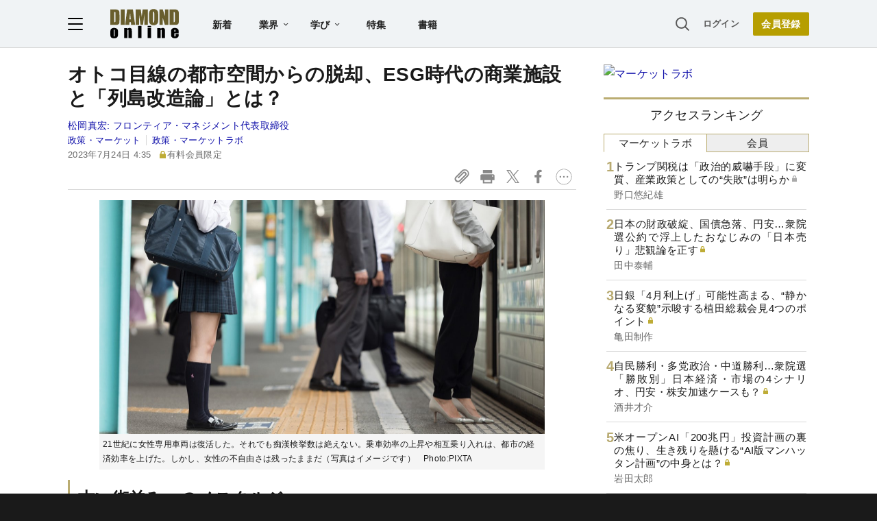

--- FILE ---
content_type: text/html; charset=utf-8
request_url: https://www.google.com/recaptcha/api2/aframe
body_size: 266
content:
<!DOCTYPE HTML><html><head><meta http-equiv="content-type" content="text/html; charset=UTF-8"></head><body><script nonce="YPvbyeieO0M254kV1g7_9A">/** Anti-fraud and anti-abuse applications only. See google.com/recaptcha */ try{var clients={'sodar':'https://pagead2.googlesyndication.com/pagead/sodar?'};window.addEventListener("message",function(a){try{if(a.source===window.parent){var b=JSON.parse(a.data);var c=clients[b['id']];if(c){var d=document.createElement('img');d.src=c+b['params']+'&rc='+(localStorage.getItem("rc::a")?sessionStorage.getItem("rc::b"):"");window.document.body.appendChild(d);sessionStorage.setItem("rc::e",parseInt(sessionStorage.getItem("rc::e")||0)+1);localStorage.setItem("rc::h",'1769752827851');}}}catch(b){}});window.parent.postMessage("_grecaptcha_ready", "*");}catch(b){}</script></body></html>

--- FILE ---
content_type: text/html; charset=utf-8
request_url: https://diamond.jp/list/static/load_content/ranking?data=sub-market_daily5
body_size: 385
content:
<div class="list-box ranking">
  <a id="ranking-market/daily-1" href="/articles/-/382606">
    <div class="item-text">
      <div class="item-title after-icon-silver">トランプ関税は「政治的威嚇手段」に変質、産業政策としての“失敗”は明らか</div>
      <div class="sub author">野口悠紀雄</div>
    </div>
  </a>
  <a id="ranking-market/daily-2" href="/articles/-/382603">
    <div class="item-text">
      <div class="item-title after-icon-gold">日本の財政破綻、国債急落、円安…衆院選公約で浮上したおなじみの「日本売り」悲観論を正す</div>
      <div class="sub author">田中泰輔</div>
    </div>
  </a>
  <a id="ranking-market/daily-3" href="/articles/-/382591">
    <div class="item-text">
      <div class="item-title after-icon-gold">日銀「4月利上げ」可能性高まる、“静かなる変貌”示唆する植田総裁会見4つのポイント</div>
      <div class="sub author">亀田制作</div>
    </div>
  </a>
  <a id="ranking-market/daily-4" href="/articles/-/382506">
    <div class="item-text">
      <div class="item-title after-icon-gold">自民勝利・多党政治・中道勝利…衆院選「勝敗別」日本経済・市場の4シナリオ、円安・株安加速ケースも？</div>
      <div class="sub author">酒井才介</div>
    </div>
  </a>
  <a id="ranking-market/daily-5" href="/articles/-/382442">
    <div class="item-text">
      <div class="item-title after-icon-gold">米オープンAI「200兆円」投資計画の裏の焦り、生き残りを懸ける“AI版マンハッタン計画”の中身とは？</div>
      <div class="sub author">岩田太郎</div>
    </div>
  </a>
</div>


--- FILE ---
content_type: text/javascript
request_url: https://rumcdn.geoedge.be/7be43ed0-1399-41ac-8312-d295ab48dced/grumi.js
body_size: 62128
content:
var grumiInstance = window.grumiInstance || { q: [] };
(function createInstance (window, document, options = { shouldPostponeSample: false }) {
	!function r(i,o,a){function s(n,e){if(!o[n]){if(!i[n]){var t="function"==typeof require&&require;if(!e&&t)return t(n,!0);if(c)return c(n,!0);throw new Error("Cannot find module '"+n+"'")}e=o[n]={exports:{}};i[n][0].call(e.exports,function(e){var t=i[n][1][e];return s(t||e)},e,e.exports,r,i,o,a)}return o[n].exports}for(var c="function"==typeof require&&require,e=0;e<a.length;e++)s(a[e]);return s}({1:[function(e,t,n){var r=e("./config.js"),i=e("./utils.js");t.exports={didAmazonWin:function(e){var t=e.meta&&e.meta.adv,n=e.preWinningAmazonBid;return n&&(t=t,!i.isEmptyObj(r.amazonAdvIds)&&r.amazonAdvIds[t]||(t=e.tag,e=n.amzniid,t.includes("apstag.renderImp(")&&t.includes(e)))},setAmazonParametersToSession:function(e){var t=e.preWinningAmazonBid;e.pbAdId=void 0,e.hbCid=t.crid||"N/A",e.pbBidder=t.amznp,e.hbCpm=t.amznbid,e.hbVendor="A9",e.hbTag=!0}}},{"./config.js":5,"./utils.js":24}],2:[function(e,t,n){var l=e("./session"),r=e("./urlParser.js"),m=e("./utils.js"),i=e("./domUtils.js").isIframe,f=e("./htmlParser.js"),g=e("./blackList").match,h=e("./ajax.js").sendEvent,o=".amazon-adsystem.com",a="/dtb/admi",s="googleads.g.doubleclick.net",e="/pagead/",c=["/pagead/adfetch",e+"ads"],d=/<iframe[^>]*src=['"]https*:\/\/ads.\w+.criteo.com\/delivery\/r\/.+<\/iframe>/g,u={};var p={adsense:{type:"jsonp",callbackName:"a"+ +new Date,getJsUrl:function(e,t){return e.replace("output=html","output=json_html")+"&callback="+t},getHtml:function(e){e=e[m.keys(e)[0]];return e&&e._html_},shouldRender:function(e){var e=e[m.keys(e)[0]],t=e&&e._html_,n=e&&e._snippet_,e=e&&e._empty_;return n&&t||e&&t}},amazon:{type:"jsonp",callbackName:"apstag.renderImp",getJsUrl:function(e){return e.replace("/admi?","/admj?").replace("&ep=%7B%22ce%22%3A%221%22%7D","")},getHtml:function(e){return e.html},shouldRender:function(e){return e.html}},criteo:{type:"js",getJsHtml:function(e){var t,n=e.match(d);return n&&(t=(t=n[0].replace(/iframe/g,"script")).replace(/afr.php|display.aspx/g,"ajs.php")),e.replace(d,t)},shouldRender:function(e){return"loading"===e.readyState}}};function y(e){var t,n=e.url,e=e.html;return n&&((n=r.parse(n)).hostname===s&&-1<c.indexOf(n.pathname)&&(t="adsense"),-1<n.hostname.indexOf(o))&&-1<n.pathname.indexOf(a)&&(t="amazon"),(t=e&&e.match(d)?"criteo":t)||!1}function v(r,i,o,a){e=i,t=o;var e,t,n,s=function(){e.src=t,h({type:"adfetch-error",meta:JSON.stringify(l.meta)})},c=window,d=r.callbackName,u=function(e){var t,n=r.getHtml(e),e=(l.bustedUrl=o,l.bustedTag=n,r.shouldRender(e));t=n,(t=f.parse(t))&&t.querySelectorAll&&(t=m.map(t.querySelectorAll("[src], [href]"),function(e){return e.src||e.href}),m.find(t,function(e){return g(e).match}))&&h({type:"adfetch",meta:JSON.stringify(l.meta)}),!a(n)&&e?(t=n,"srcdoc"in(e=i)?e.srcdoc=t:((e=e.contentWindow.document).open(),e.write(t),e.close())):s()};for(d=d.split("."),n=0;n<d.length-1;n++)c[d[n]]={},c=c[d[n]];c[d[n]]=u;var u=r.getJsUrl(o,r.callbackName),p=document.createElement("script");p.src=u,p.onerror=s,p.onload=function(){h({type:"adfetch-loaded",meta:JSON.stringify(l.meta)})},document.scripts[0].parentNode.insertBefore(p,null)}t.exports={shouldBust:function(e){var t,n=e.iframe,r=e.url,e=e.html,r=(r&&n&&(t=i(n)&&!u[n.id]&&y({url:r}),u[n.id]=!0),y({html:e}));return t||r},bust:function(e){var t=e.iframe,n=e.url,r=e.html,i=e.doc,o=e.inspectHtml;return"jsonp"===(e=p[y(e)]).type?v(e,t,n,o):"js"===e.type?(t=i,n=r,i=(o=e).getJsHtml(n),l.bustedTag=n,!!o.shouldRender(t)&&(t.write(i),!0)):void 0},checkAndBustFriendlyAmazonFrame:function(e,t){(e=e.defaultView&&e.defaultView.frameElement&&e.defaultView.frameElement.id)&&e.startsWith("apstag")&&(l.bustedTag=t)}}},{"./ajax.js":3,"./blackList":4,"./domUtils.js":8,"./htmlParser.js":13,"./session":21,"./urlParser.js":23,"./utils.js":24}],3:[function(e,t,n){var i=e("./utils.js"),o=e("./config.js"),r=e("./session.js"),a=e("./domUtils.js"),s=e("./jsUtils.js"),c=e("./methodCombinators.js").before,d=e("./tagSelector.js").getTag,u=e("./constants.js"),e=e("./natives.js"),p=e.fetch,l=e.XMLHttpRequest,m=e.Request,f=e.TextEncoder,g=e.postMessage,h=[];function y(e,t){e(t)}function v(t=null){i.forEach(h,function(e){y(e,t)}),h.push=y}function b(e){return e.key=r.key,e.imp=e.imp||r.imp,e.c_ver=o.c_ver,e.w_ver=r.wver,e.w_type=r.wtype,e.b_ver=o.b_ver,e.ver=o.ver,e.loc=location.href,e.ref=document.referrer,e.sp=r.sp||"dfp",e.cust_imp=r.cust_imp,e.cust1=r.meta.cust1,e.cust2=r.meta.cust2,e.cust3=r.meta.cust3,e.caid=r.meta.caid,e.scriptId=r.scriptId,e.crossOrigin=!a.isSameOriginWin(top),e.debug=r.debug,"dfp"===r.sp&&(e.qid=r.meta.qid),e.cdn=o.cdn||void 0,o.accountType!==u.NET&&(e.cid=r.meta&&r.meta.cr||123456,e.li=r.meta.li,e.ord=r.meta.ord,e.ygIds=r.meta.ygIds),e.at=o.accountType.charAt(0),r.hbTag&&(e.hbTag=!0,e.hbVendor=r.hbVendor,e.hbCid=r.hbCid,e.hbAdId=r.pbAdId,e.hbBidder=r.pbBidder,e.hbCpm=r.hbCpm,e.hbCurrency=r.hbCurrency),"boolean"==typeof r.meta.isAfc&&(e.isAfc=r.meta.isAfc,e.isAmp=r.meta.isAmp),r.meta.hasOwnProperty("isEBDA")&&"%"!==r.meta.isEBDA.charAt(0)&&(e.isEBDA=r.meta.isEBDA),r.pimp&&"%_pimp%"!==r.pimp&&(e.pimp=r.pimp),void 0!==r.pl&&(e.preloaded=r.pl),e.site=r.site||a.getTopHostname(),e.site&&-1<e.site.indexOf("safeframe.googlesyndication.com")&&(e.site="safeframe.googlesyndication.com"),e.isc=r.isc,r.adt&&(e.adt=r.adt),r.isCXM&&(e.isCXM=!0),e.ts=+new Date,e.bdTs=o.bdTs,e}function w(t,n){var r=[],e=i.keys(t);return void 0===n&&(n={},i.forEach(e,function(e){void 0!==t[e]&&void 0===n[e]&&r.push(e+"="+encodeURIComponent(t[e]))})),r.join("&")}function E(e){e=i.removeCaspr(e),e=r.doubleWrapperInfo.isDoubleWrapper?i.removeWrapperXMP(e):e;return e=4e5<e.length?e.slice(0,4e5):e}function j(t){return function(){var e=arguments[0];return e.html&&(e.html=E(e.html)),e.tag&&(e.tag=E(e.tag)),t.apply(this,arguments)}}e=c(function(e){var t;e.hasOwnProperty("byRate")&&!e.byRate||(t=a.getAllUrlsFromAllWindows(),"sample"!==e.r&&"sample"!==e.bdmn&&t.push(e.r),e[r.isPAPI&&"imaj"!==r.sp?"vast_content":"tag"]=d(),e.urls=JSON.stringify(t),e.hc=r.hc,e.vastUrls=JSON.stringify(r.vastUrls),delete e.byRate)}),c=c(function(e){e.meta=JSON.stringify(r.meta),e.client_size=r.client_size});function A(e,t){var n=new l;n.open("POST",e),n.setRequestHeader("Content-type","application/x-www-form-urlencoded"),n.send(w(t))}function O(t,e){return o=e,new Promise(function(t,e){var n=(new f).encode(w(o)),r=new CompressionStream("gzip"),i=r.writable.getWriter();i.write(n),i.close(),new Response(r.readable).arrayBuffer().then(function(e){t(e)}).catch(e)}).then(function(e){e=new m(t,{method:"POST",body:e,mode:"no-cors",headers:{"Content-type":"application/x-www-form-urlencoded","Accept-Language":"gzip"}});p(e)});var o}function _(e,t){p&&window.CompressionStream?O(e,t).catch(function(){A(e,t)}):A(e,t)}function T(e,t){!r.hasFrameApi||r.frameApi||r.isSkipFrameApi?_(e,t):g.call(r.targetWindow,{key:r.key,request:{url:e,data:t}},"*")}r.frameApi&&r.targetWindow.addEventListener("message",function(e){var t=e.data;t.key===r.key&&t.request&&(_((t=t.request).url,t.data),e.stopImmediatePropagation())});var I,x={};function k(r){return function(n){h.push(function(e){if(e&&e(n),n=b(n),-1!==r.indexOf(o.reportEndpoint,r.length-o.reportEndpoint.length)){var t=r+w(n,{r:!0,html:!0,ts:!0});if(!0===x[t]&&!(n.rbu||n.is||3===n.rdType||n.et))return}x[t]=!0,T(r,n)})}}let S="https:",C=S+o.apiUrl+o.reportEndpoint;t.exports={sendInit:s.once(c(k(S+o.apiUrl+o.initEndpoint))),sendReport:e(j(k(S+o.apiUrl+o.reportEndpoint))),sendError:k(S+o.apiUrl+o.errEndpoint),sendDebug:k(S+o.apiUrl+o.dbgEndpoint),sendStats:k(S+o.apiUrl+(o.statsEndpoint||"stats")),sendEvent:(I=k(S+o.apiUrl+o.evEndpoint),function(e,t){var n=o.rates||{default:.004},t=t||n[e.type]||n.default;Math.random()<=t&&I(e)}),buildRbuReport:e(j(b)),sendRbuReport:T,processQueue:v,processQueueAndResetState:function(){h.push!==y&&v(),h=[]},setReportsEndPointAsFinished:function(){x[C]=!0},setReportsEndPointAsCleared:function(){delete x[C]}}},{"./config.js":5,"./constants.js":6,"./domUtils.js":8,"./jsUtils.js":14,"./methodCombinators.js":16,"./natives.js":17,"./session.js":21,"./tagSelector.js":22,"./utils.js":24}],4:[function(e,t,n){var d=e("./utils.js"),r=e("./config.js"),u=e("./urlParser.js"),i=r.domains,o=r.clkDomains,e=r.bidders,a=r.patterns.wildcards;var s,p={match:!1};function l(e,t,n){return{match:!0,bdmn:e,ver:t,bcid:n}}function m(e){return e.split("").reverse().join("")}function f(n,e){var t,r;return-1<e.indexOf("*")?(t=e.split("*"),r=-1,d.every(t,function(e){var e=n.indexOf(e,r+1),t=r<e;return r=e,t})):-1<n.indexOf(e)}function g(e,t,n){return d.find(e,t)||d.find(e,n)}function h(e){return e&&"1"===e.charAt(0)}function c(c){return function(e){var n,r,i,e=u.parse(e),t=e&&e.hostname,o=e&&[e.pathname,e.search,e.hash].join("");if(t){t=[t].concat((e=(e=t).split("."),d.fluent(e).map(function(e,t,n){return n.shift(),n.join(".")}).val())),e=d.map(t,m),t=d.filter(e,function(e){return void 0!==c[e]});if(t&&t.length){if(e=d.find(t,function(e){return"string"==typeof c[e]}))return l(m(e),c[e]);var a=d.filter(t,function(e){return"object"==typeof c[e]}),s=d.map(a,function(e){return c[e]}),e=d.find(s,function(t,e){return r=g(d.keys(t),function(e){return f(o,e)&&h(t[e])},function(e){return f(o,e)}),n=m(a[e]),""===r&&(e=s[e],i=l(n,e[r])),r});if(e)return l(n,e[r],r);if(i)return i}}return p}}function y(e){e=e.substring(2).split("$");return d.map(e,function(e){return e.split(":")[0]})}t.exports={match:function(e,t){var n=c(i);return t&&"IFRAME"===t.toUpperCase()&&(t=c(o)(e)).match?(t.rdType=2,t):n(e)},matchHB:(s=c(e),function(e){var e=e.split(":"),t=e[0],e=e[1],e="https://"+m(t+".com")+"/"+e,e=s(e);return e.match&&(e.bdmn=t),e}),matchAgainst:c,matchPattern:function(t){var e=g(d.keys(a),function(e){return f(t,e)&&h(a[e])},function(e){return f(t,e)});return e?l("pattern",a[e],e):p},isBlocking:h,getTriggerTypes:y,removeTriggerType:function(e,t){var n,r=(i=y(e.ver)).includes(t),i=1<i.length;return r?i?(e.ver=(n=t,(r=e.ver).length<2||"0"!==r[0]&&"1"!==r[0]||"#"!==r[1]||(i=r.substring(0,2),1===(t=r.substring(2).split("$")).length)?r:0===(r=t.filter(function(e){var t=e.indexOf(":");return-1===t||e.substring(0,t)!==n})).length?i.slice(0,-1):i+r.join("$")),e):p:e}}},{"./config.js":5,"./urlParser.js":23,"./utils.js":24}],5:[function(e,t,n){t.exports={"ver":"0.1","b_ver":"0.5.480","blocking":true,"rbu":0,"silentRbu":0,"signableHosts":[],"onRbu":1,"samplePercent":0,"debug":true,"accountType":"publisher","impSampleRate":0.007,"statRate":0.05,"apiUrl":"//gw.geoedge.be/api/","initEndpoint":"init","reportEndpoint":"report","statsEndpoint":"stats","errEndpoint":"error","dbgEndpoint":"debug","evEndpoint":"event","filteredAdvertisersEndpoint":"v1/config/filtered-advertisers","rdrBlock":true,"ipUrl":"//rumcdn.geoedge.be/grumi-ip.js","altTags":[],"hostFilter":[],"maxHtmlSize":0.4,"reporting":true,"advs":{},"creativeWhitelist":{},"heavyAd":false,"cdn":"cloudfront","domains":{"moc.yrolgfeihc":"1#1:65001","etis.ssapecar.863175-tsetal":"1#1:65001","zyx.ubdstr":"1#1:65001","moc.skramvitca.sj":"1#1:65001","cc.lllla4nuf.yalp":"1#1:65001","ten.tnorfduolc.a5xwms63w22p1d":"1#1:65001","moc.as.krapsykcul":"1#1:65001","moc.ur.kculagem":"1#1:65001","ten.tnorfduolc.g4pvzepdaeq1d":"1#1:65001","ecaps.aggarc":"1#1:65001","bulc.efiltil":"1#1:65001","etis.ssapecar.063175-tsetal":"1#1:65001","kcilc.omihcra":"1#1:65001","moc.slokasakoj.liknerd":"1#1:65001","etisbew.hctaportra":"1#1:65001","orp.muc-77ecnanif":"1#1:65001","tser.lebabetnup":"1#1:65001","moc.orpggddedart":"1#1:65001","ppa.naecolatigidno.vcz9q-ppa-nihcru":"1#1:65001","ten.swodniw.eroc.bew.31z.82a8nesu8210gninrawsuriv":"1#1:65001","etis.srotomevird":"1#1:65001","retnec.satycupmoc":"1#1:65001","retnec.iveusaffar":"1#1:65001","etis.hcaorppaesiw":"1#1:65001","ecaps.sugopoera":"1#1:65001","latigid.ipaedocsys":"1#1:65001","moc.xmertsngised":"1#1:65001","moc.draoh-mutnauq":"1#1:65001","uci.pmfeerfv":"1#1:65001","ten.swodniw.eroc.bew.63z.ovowoyiz":"1#1:65001","moc.etisppakcart.og":"1#1:65001","ppa.lecrev.22-popsoi":"1#1:65001","moc.tserc-nosmirc":"1#1:65001","moc.erih-ezimitpo":"1#1:65001","yadot.wonyteicos":"1#1:65001","ppa.naecolatigidno.tlliw-2-ppa-esrohaes":"1#1:65001","ni.oc.kcilctobor.gbgdpc37ccbuhge8kt5d":"1#1:65001","golb.sserpxem":"1#1:65001","retnec.pocymberet":"1#1:65001","ten.swodniw.eroc.bew.11z.ulnoiselhw":"1#1:65001","etis.orpleehwotua":"1#1:65001","ten.swodniw.eroc.bew.31z.y6f5wdsu9210gninrawsuriv":"1#1:65001","moc.aceulavneerg":"1#1:65001","moc.tfilputseuq":"1#1:65001","moc.ppaukoreh.34115178d55b-seton-smaertsetsat":"1#1:65001","cc.7elttaddc2.www":"1#1:65001","moc.asuretnuhselpmas.62":"1#1:65001","moc.bulcsdoognteg.82":"1#1:65001","tser.erppoateid":"1#1:65001","tser.atslasideni":"1#1:65001","etis.xulfrac":"1#1:65001","pohs.anitnegramh":"1#1:65001","moc.retim-teiuq":"1#1:65001","moc.brobirc":"1#1:65001","etis.notsipdeeps":"1#1:65001","moc.htapytefasrebyc":"1#1:65001","ten.rfpudoow":"1#1:65001","ten.swodniw.eroc.bew.31z.co3glnsu8210gninrawsuriv":"1#1:65001","orp.a-77ecnanif":"1#1:65001","ten.swodniw.eroc.bew.63z.iseregisip":"1#1:65001","ten.swodniw.eroc.bew.5z.rutorauoz":"1#1:65001","ni.oc.yfirevnamuh.05l8dc37ccbuh8nmbt5d":"1#1:65001","ten.swodniw.eroc.bew.31z.ytuaebaraata":"1#1:65001","ten.swodniw.eroc.bew.31z.enilesor1a":"1#1:65001","moc.qoxem":"1#1:65001","sbs.teemteews":"1#1:65001","moc.wolgekalaniraco":"1#1:65001","gro.spithtlaehtnioj.swen":"1#1:65001","moc.jdevisulcxmada":"1#1:65001","pohs.gnihtolcorvam":"1#1:65001","ten.swodniw.eroc.bew.5z.sdtkwchateo":"1#1:65001","moc.ppaukoreh.b93646c2cfd0-smetsyshtraecihpromoce":"1#1:65001","pot.attenro":"1#1:65001","ten.swodniw.eroc.bew.1z.gacibacum":"1#1:65001","ten.swodniw.eroc.bew.1z.giaatoron":"1#1:65001","zyx.wjsaqsap":"1#1:65001","moc.egdeniahcxavon.gfngid37ccbuhgic1u5d":"1#1:65001","moc.acornusa":"1#1:65001","latigid.ysseccus":"1#1:65001","moc.noznif-tnemyap":"1#1:65001","enilno.ac-mosni":"1#1:65001","tser.luserorcim":"1#1:65001","tser.zubmitihcs":"1#1:65001","tser.cimopramir":"1#1:65001","moc.secnargarf-hp":"1#1:65001","evil.teinrufyenomrah":"1#1:65001","moc.senagem-eabas":"1#1:65001","moc.erots-muh":"1#1:65001","ecaps.sciportne":"1#1:65001","dlrow.ressurtu":"1#1:65001","aidem.ozavajtsuaf":"1#1:65001","ecaps.sioiem":"1#1:65001","ten.swodniw.eroc.bew.31z.2d1lnasu8210gninrawsuriv":"1#1:65001","ppa.naecolatigidno.s3xwc-ppa-elahw":"1#1:65001","moc.ed-ia-xelf-rewop":"1#1:65001","moc.enozcitevleh":"1#1:65001","ppa.naecolatigidno.57pyd-lortnoctsep":"1#1:65001","aidem.mitnaoffos":"1#1:65001","aidem.izrevrpnon":"1#1:65001","moc.sseccaecnanifdaeer.apl":"1#1:65001","moc.tsen-hctam":"1#1:65001","ten.swodniw.eroc.bew.31z.cewauetoz":"1#1:65001","zyx.htapegagne":"1#1:65001","moc.klcbnorot":"1#1:65001","moc.elaseohsisa.www":"1#1:65001","ni.oc.yfirevnamuh.0ouujc37ccbuhoa7ft5d":"1#1:65001","erots.pohsraey46yppah":"1#1:65001","etis.orpedirobrut":"1#1:65001","ecaps.ediugtep":"1#1:65001","aidem.ehcsitpada":"1#1:65001","moc.sysitluav":"1#1:65001","ni.oc.kcilctobor.030doc37ccbuhg49jt5d":"1#1:65001","ppa.naecolatigidno.6xu2x-ppa-acro":"1#1:65001","ni.oc.yfirevnamuh.g4e7qc37ccbuh070lt5d":"1#1:65001","moc.tsensxa":"1#1:65001","etis.nubrog":"1#1:65001","lol.owwolg":"1#1:65001","ten.swodniw.eroc.bew.31z.hccyuisu9210gninrawsuriv":"1#1:65001","ten.swodniw.eroc.bew.02z.obubonires":"1#1:65001","ten.swodniw.eroc.bew.31z.xcm1rw1olzcsj921egassem":"1#1:65001","ten.swodniw.eroc.bew.63z.ibnoitaa":"1#1:65001","pohs.suidarbewdedleihs":"1#1:65001","moc.sdtdnlr":"1#1:65001","moc.oeevo.sda.201sda":"1#1:65001","ecaps.ecrops":"1#1:65001","moc.semit-lacitcat":"1#1:65001","etis.ssapecar.263175-tsetal":"1#1:65001","ofni.htaprider.2su-og":"1#1:65001","pot.buhrider":"1#1:65001","zyx.kutal-5mrex":"1#1:65001","moc.95rtsadak":"1#1:65001","enilno.shtolcdooh":"1#1:65001","tser.nivnicessa":"1#1:65001","sbs.oronauliaravo":"1#1:65001","aidem.cessocsaid":"1#1:65001","orp.dnebtnilf":"1#1:65001","ed.supmacpetstxen":"1#1:65001","moc.ynstraeh":"1#1:65001","ten.swodniw.eroc.bew.5z.ooimomurig":"1#1:65001","uci.feqecjeb":"1#1:65001","ten.swodniw.eroc.bew.13z.eeigerut":"1#1:65001","moc.kr19tovseb":"1#1:65001","moc.tselecnemele":"1#1:65001","pohs.ecivresbewdelggor":"1#1:65001","ni.oc.yfirevnamuh.gm0jlc37ccbuho0lgt5d":"1#1:65001","retnec.repyhpuder":"1#1:65001","retnec.uoperagilo":"1#1:65001","moc.tsoobager":"1#1:65001","moc.ailerdnaviro":"1#1:65001","scip.lbndnomaid":"1#1:65001","orp.orpsedffo":"1#1:65001","moc.loohcsgnivirdsonze.eludehcs":"1#1:65001","ten.swodniw.eroc.bew.1z.iufigufup":"1#1:65001","ni.oc.skrowegdirblatigid.0uh3gd37ccbuh0460u5d":"1#1:65001","moc.jzwgnehc.www":"1#1:65001","tser.roehtrasid":"1#1:65001","ur.vorvok-suiris-atenalp":"1#1:65001","enilno.lativragus":"1#1:65001","etis.orpyticolevotua":"1#1:65001","retnec.vacnicidir":"1#1:65001","moc.ppaukoreh.2dbb87a95e56-yltnereffidtridpoleved":"1#1:65001","moc.negtxenredael":"1#1:65001","enilno.lpihc":"1#1:65001","ten.swodniw.eroc.bew.1z.gabaoebaf":"1#1:65001","pohs.hcettendeffer":"1#1:65001","moc.iamorfsaedignidart.51ed":"1#1:65001","ni.oc.kcilctobor.gkcjkc37ccbuhgfqft5d":"1#1:65001","moc.tiehdnusegnerreh.golb":"1#1:65001","moc.ainotcaflevart":"1#1:65001","moc.lativipla":"1#1:65001","gro.crrjn":"1#1:65001","moc.egnih-ydaets":"1#1:65001","moc.lp-metsys-ia-rewop":"1#1:65001","uci.evlovednim":"1#1:65001","moc.ybraen-slrig.www":"1#1:65001","sbs.eruxohapenegem":"1#1:65001","moc.ed-atuneb":"1#1:65001","moc.ikalmalerotcod.z3elm":"1#1:65001","tal.retsul":"1#1:65001","moc.sseorutnauq":"1#1:65001","pohs.tenbewdetrossa":"1#1:65001","ten.swodniw.eroc.bew.4z.ebefadod":"1#1:65001","uci.cqtfint":"1#1:65001","ten.swodniw.eroc.bew.11z.uevishtre":"1#1:65001","moc.regayovannej":"1#1:65001","moc.cvbukimw":"1#1:65001","orp.sitibed-77ecnanif":"1#1:65001","etis.znxgenruoj":"1#1:65001","tser.anerarotni":"1#1:65001","tser.ocnepmerri":"1#1:65001","moc.draswen":"1#1:65001","moc.c888ee.www":"1#1:65001","retnec.igalpridef":"1#1:65001","aidem.ollpettal":"1#1:65001","ppa.naecolatigidno.u36b2-ppa-laroc":"1#1:65001","moc.enozetalumrofhcet.www":"1#1:65001","evil.3tebxeb.www":"1#1:65001","moc.maerts-erepma":"1#1:65001","moc.retpahc-rekcilf":"1#1:65001","moc.skrowandbew.www":"1#1:65001","ten.swodniw.eroc.bew.83z.crariafai":"1#1:65001","ten.swodniw.eroc.bew.82z.iiicezaoac":"1#1:65001","ten.swodniw.eroc.bew.1z.iduynoit":"1#1:65001","ni.oc.kcilctobor.gc1ujc37ccbuh8n6ft5d":"1#1:65001","uci.tesatad-hsac":"1#1:65001","ten.swodniw.eroc.bew.31z.enilesor920":"1#1:65001","aidem.retnirftuo":"1#1:65001","etis.ytuaebdecnalab":"1#1:65001","etis.robrahpam":"1#1:65001","moc.buhdaersseirots":"1#1:65001","di.ym.gnihsilbativni.thvnr":"1#1:65001","evil.kuytirucessdnefedcp":"1#1:65001","moc.sddpos.dsa":"1#1:65001","pot.umscff":"1#1:65001","moc.ti.llihneerg":"1#1:65001","ni.oc.yfirevnamuh.gp0aqc37ccbuhou2lt5d":"1#1:65001","moc.aidemyhls":"1#1:65001","moc.gesmil.www":"1#1:65001","ten.swodniw.eroc.bew.31z.lwnzrmsu9210gninrawsuriv":"1#1:65001","ten.swodniw.eroc.bew.22z.fadhpovev":"1#1:65001","ten.swodniw.eroc.bew.31z.udosozavro":"1#1:65001","moc.xhkjnct":"1#1:65001","ni.oc.yfirevnamuh.0vkjkd37ccbuhope2u5d":"1#1:65001","ten.tnorfduolc.64pgc8xmtcuu1d":"1#1:65001","moc.btrtnenitnoctniop":"1#1:65001","moc.gnimagamuk.sj":"1#1:65001","moc.dhslbts.txe":"1#1:65001","moc.4202-ylloj-atled":"1#1:65001","moc.retsisv.kcap":"1#1:65001","moc.deloac":"1#1:65001","moc.pohscitatseht.t":"1#1:65001","moc.300ygolonhcet-gnivres.krt":"1#1:65001","ofni.htaprider.6su-og":"1#1:65001","moc.ndcsca":"1#1:65001","ofni.htaprider.1su-og":"1#1:65001","moc.latigidmixe.4v-tsaesu-btr":"1#1:65001","moc.aeesud":"1#1:65001","moc.sulpxobvt":"1#1:65001","moc.2efillatigidhtlaeh.ppa":"1#1:65001","orp.aminim-77ecnanif":"1#1:65001","tser.ircipocerp":"1#1:65001","orp.olatsasotot":"1#1:65001","pohs.loshcettsafbew":"1#1:65001","etis.efilevitcaerup":"1#1:65001","retnec.apmytrugua":"1#1:65001","retnec.rtnirisrat":"1#1:65001","etis.vedgnikcehc":"1#1:65001","aidem.rogabvitca":"1#1:65001","moc.ppaukoreh.63fefcf421a1-sepicer-maertslaem":"1#1:65001","ecaps.mratsni":"1#1:65001","moc.newihsdc.522pj":"1#1:65001","moc.htlaehfoxobkcalb.swen":"1#1:65001","moc.enigne-ytsub":"1#1:65001","moc.ioveh.ppa":"1#1:65001","ppa.naecolatigidno.r9mmf-2-ppa-yargnits":"1#1:65001","evil.edstcetedorpcp":"1#1:65001","ten.swodniw.eroc.bew.1z.efiyerut":"1#1:65001","uci.owbbtbyv":"1#1:65001","ni.oc.yfirevnamuh.gg2qkc37ccbuhg11gt5d":"1#1:65001","moc.ppaukoreh.0d4692853393-ssensuoicsnochtraednucef":"1#1:65001","retnec.igrivcsevs":"1#1:65001","gro.petselyhtlaehehtekat":"1#1:65001","orp.esirberap-ssalgiuo":"1#1:65001","gro.buhdnufhtlaew":"1#1:65001","sbs.osenokufec":"1#1:65001","moc.izehihscs":"1#1:65001","moc.cinom-noznif":"1#1:65001","lol.bbad":"1#1:65001","ur.46lavirp":"1#1:65001","ten.swodniw.eroc.bew.34z.oreruthphc":"1#1:65001","ten.swodniw.eroc.bew.1z.eteuiteiop":"1#1:65001","ur.36ixatdem":"1#1:65001","ten.swodniw.eroc.bew.31z.hcjgk9su7210gninrawsuriv":"1#1:65001","tser.lellaitarg":"1#1:65001","tser.aseacertlo":"1#1:65001","retnec.catumaccar":"1#1:65001","cc.aretnom":"1#1:65001","moc.ppaukoreh.24d05b77cb5f-seton-sxirtamhsid":"1#1:65001","moc.nufxirtic.kcab":"1#1:65001","erots.pohsraey05yppah":"1#1:65001","moc.xevhuhcs":"1#1:65001","moc.tlob-hserf":"1#1:65001","ppa.naecolatigidno.p2ng4-ppa-noil-aes":"1#1:65001","uci.fczmxjtz":"1#1:65001","ten.swodniw.eroc.bew.34z.euigizob":"1#1:65001","zyx.klatbom":"1#1:65001","pot.muspi-des-mine":"1#1:65001","moc.atadipad.www":"1#1:65001","ten.swodniw.eroc.bew.31z.rrre6ynplzcbf721egassem":"1#1:65001","ten.swodniw.eroc.bew.31z.pohserutinruf21":"1#1:65001","ten.swodniw.eroc.bew.31z.noihsafsdikaraata":"1#1:65001","enilno.oidutsagoyrewop":"1#1:65001","sbs.uzejigafer":"1#1:65001","moc.ygreneneerg-trams":"1#1:65001","ten.swodniw.eroc.bew.5z.itowemay":"1#1:65001","moc.omropwolf":"1#1:65001","ppa.naecolatigidno.3b7b2-ppa-krahs":"1#1:65001","etis.sgolbepacsednas":"1#1:65001","moc.iamorfsaedignidart.11ed":"1#1:65001","tser.aberprpnon":"1#1:65001","orp.ehsubdepnu":"1#1:65001","moc.wonrettebomem":"1#1:65001","ecaps.oitaunetta":"1#1:65001","aidem.etuedminim":"1#1:65001","moc.lehctas-ranul":"1#1:65001","moc.afeddor.koi":"1#1:65001","moc.efebolik.oralev":"1#1:65001","ten.swodniw.eroc.bew.31z.piceduuol":"1#1:65001","ten.swodniw.eroc.bew.34z.htiiovhc":"1#1:65001","ppa.naecolatigidno.8a6w4-ppa-esrohaes":"1#1:65001","ten.swodniw.eroc.bew.31z.cisumerotser":"1#1:65001","moc.ppaukoreh.05150fc74d84-ygolonemonehprovalf":"1#1:65001","zyx.axevmolp":"1#1:65001","pot.werxrx":"1#1:65001","evil.serucesseraccp":"1#1:65001","ni.oc.kcilctobor.g1i8tc37ccbuh8l9nt5d":"1#1:65001","tal.rrednus":"1#1:65001","orp.mauqmun-77ecnanif":"1#1:65001","moc.kaepngiseedeno":"1#1:65001","ten.swodniw.eroc.bew.31z.n68ny6su9210gninrawsuriv":"1#1:65001","moc.rewopewdaer.apl":"1#1:65001","zyx.qenaebsimsak":"1#1:65001","ppa.naecolatigidno.2nzbc-001-ppa-daehremmah":"1#1:65001","moc.gnifrus-tsaf.psd":"1#1:65001","moc.ecaciv.rentrap":"1#1:65001","moc.evelceg.nom":"1#1:65001","ten.tnorfduolc.oemwngu0ijm12d":"1#1:65001","ecaps.ciicol":"1#1:65001","ten.eralgda.enigne.3ettemocda":"1#1:65001","ofni.htaprider.5su-og":"1#1:65001","ofni.htaprider.3su-og":"1#1:65001","ecaps.vtevir":"1#1:65001","enilno.dnimlacigol.4v-tsaesu-btr":"1#1:65001","ecaps.sdadoc":"1#1:65001","moc.oeevo.sda.401sda":"1#1:65001","moc.sdam3.4v-tsaesu-btr":"1#1:65001","moc.mitnedarp.sj":"1#1:65001","moc.0101rolocotohp":"1#1:65001","orp.pohskralwodaem":"1#1:65001","moc.nlxrw1":"1#1:65001","moc.beworor":"1#1:65001","latigid.citnames-hsac":"1#1:65001","orp.masoirobal-77ecnanif":"1#1:65001","ten.swodniw.eroc.bolb.9008erotsbolb":"1#1:65001","gro.latidrac.9dti":"1#1:65001","gro.moican-al":"1#1:65001","tser.ullevretil":"1#1:65001","tser.tosiducorp":"1#1:65001","tser.nudopduesp":"1#1:65001","tser.olerpffurt":"1#1:65001","etis.xkcartobrut":"1#1:65001","orp.muarsnessiw":"1#1:65001","gro.osrevrotom":"1#1:65001","moc.ppaukoreh.bfba0934b797-20-top-kcaj":"1#1:65001","ten.swodniw.eroc.bew.31z.2yxxo9su8210gninrawsuriv":"1#1:65001","moc.ppaukoreh.06430a496693-66187-sehcaer-gniliob":"1#1:65001","ecaps.9oocirbaf":"1#1:65001","moc.sanifv":"1#1:65001","moc.egrus-avon":"1#1:65001","moc.ovarilomas":"1#1:65001","moc.erafevawrednaw":"1#1:65001","uci.jorosxil":"1#1:65001","ni.oc.kcilctobor.g8v7hc37ccbuh0qedt5d":"1#1:65001","krow.kitner":"1#1:65001","latigid.yawmaerd":"1#1:65001","zib.ralnaniris":"1#1:65001","moc.tpyrc-evarb":"1#1:65001","moc.tcepsa-mraw":"1#1:65001","gro.buhhtworgtiforp":"1#1:65001","tal.eepol":"1#1:65001","tal.esirp":"1#1:65001","ten.swodniw.eroc.bew.31z.uzjwhxsu9210gninrawsuriv":"1#1:65001","tal.rraehs":"1#1:65001","ten.swodniw.eroc.bew.31z.v09r9hsu9210gninrawsuriv":"1#1:65001","ppa.naecolatigidno.uol3x-ppa-esrohaes":"1#1:65001","ten.swodniw.eroc.bew.6z.omedooraez":"1#1:65001","pohs.kcilcranul":"1#1:65001","ppa.naecolatigidno.jh7ab-ppa-nihcru":"1#1:65001","moc.ue-ykcul.sda":"1#1:65001","moc.asuretnuhselpmas.72":"1#1:65001","moc.ativaxileh":"1#1:65001","tser.aseltasag":"1#1:65001","semag.861gp":"1#1:65001","moc.sbaltluavartun.www":"1#1:65001","moc.aa83mm.www":"1#1:65001","retnec.nocirobmis":"1#1:65001","moc.ppaukoreh.685bebfe86e5-smaerdtridyliad":"1#1:65001","moc.yessydo-tolpkraps":"1#1:65001","moc.segapxov":"1#1:65001","moc.gninrael-elkniwt":"1#1:65001","etis.urimak":"1#1:65001","moc.egdeniahcxirtam.0omntf37ccbuh8aqbp5d":"1#1:65001","ten.swodniw.eroc.bew.4z.atitopoy":"1#1:65001","ten.swodniw.eroc.bew.6z.amaduyubog":"1#1:65001","moc.nreyab-hcetralos":"1#1:65001","retnec.cilassarap":"1#1:65001","ppa.naecolatigidno.ki28o-ppus-ssuc-soi":"1#1:65001","pohs.avidelos":"1#1:65001","ten.swodniw.eroc.bew.31z.8f1b2d5h":"1#1:65001","ten.swodniw.eroc.bew.31z.zizu9nsu9210gninrawsuriv":"1#1:65001","kcilc.rednefed-cp":"1#1:65001","ten.swodniw.eroc.bew.33z.hcabociy":"1#1:65001","ten.swodniw.eroc.bew.13z.ifaviiag":"1#1:65001","ten.swodniw.eroc.bew.1z.liaugaseg":"1#1:65001","ten.swodniw.eroc.bew.1z.emevitei":"1#1:65001","zyx.atledknil":"1#1:65001","moc.esuohatnit":"1#1:65001","moc.gnirtm":"1#1:65001","moc.iamorfsaedignidart.61ed":"1#1:65001","ten.swodniw.eroc.bew.91z.1ypydpalmotb":"1#1:65001","pohs.dohtemtseb":"1#1:65001","tser.eterpartni":"1#1:65001","tser.talegganem":"1#1:65001","tser.odrobangam":"1#1:65001","moc.stcennoc-remusnoc.supl.pt-eeffocrats-su":"1#1:65001","moc.kkvaw7775fnnbj.www":"1#1:65001","moc.960kkpl.www":"1#1:65001","moc.miskerl":"1#1:65001","moc.smetsystnimrevlis":"1#1:65001","moc.yadotrettebomem":"1#1:65001","aidem.erbmortsid":"1#1:65001","moc.tnuom-tlov":"1#1:65001","ppa.naecolatigidno.bwvfe-2-ppa-yargnits":"1#1:65001","moc.ralosneergadanac":"1#1:65001","moc.ovonidart":"1#1:65001","ni.oc.setagtcennoc.ga2h5c37ccbuhodp7t5d":"1#1:65001","ten.swodniw.eroc.bew.1z.asnoisosht":"1#1:65001","ni.oc.yfirevnamuh.gmb7ec37ccbuh0g4ct5d":"1#1:65001","ni.oc.yfirevnamuh.gavblc37ccbuhoafgt5d":"1#1:65001","ni.oc.yfirevnamuh.ga12mc37ccbuhgm2ht5d":"1#1:65001","ni.oc.yfirevnamuh.0luenc37ccbuh8beit5d":"1#1:65001","nuf.siop-seder-iares":"1#1:65001","moc.ppaukoreh.671c945507e4-emohxoxip":"1#1:65001","pohs.laicifoxamasac":"1#1:65001","ten.swodniw.eroc.bew.72z.aognoisap":"1#1:65001","uci.povrayr":"1#1:65001","ten.swodniw.eroc.bew.31z.odefavipet":"1#1:65001","moc.bmlvbm.v":"1#1:65001","ten.dferuza.10z.yh6f5h7eud5e3b4h-fydrestrty":"1#1:65001","moc.xmznel.2s":"1#1:65001","moc.gatbm.ndc":"1#1:65001","moc.qethcah":"1#1:65001","ofni.htaprider.rtluv-og":"1#1:65001","etis.ssapecar.163175-tsetal":"1#1:65001","moc.xdanoev.20-xda":"1#1:65001","moc.iahliam.ca":"1#1:65001","ten.etaberteg.c8ix4":"1#1:65001","zyx.5xi":"1#1:65001","moc.sgtke":"1#1:65001","oi.citamdib.711sda":"1#1:65001","moc.esfa2g.sdanilram":"1#1:65001","su.mroftalpda.ffrt":"1#1:65001","moc.zkbsda":"1#1:65001","evil.sllawnajortitna":"1#1:65001","moc.sesulplexip.tsaesu-btr":"1#1:65001","moc.sgtke.ndc":"1#1:65001","moc.sulpxobvt.sj":"1#1:65001","moc.ofni-ytinifni.4v-ue-btr":"1#1:65001","moc.orphakin.sj":"1#1:65001","ved.segap.avatrekcolbda":"1#1:65001","moc.ribej-fuloz.3rt":"1#1:65001","orp.rtsidhtnax":"1#1:65001","moc.iamorfsaedignidart.21ed":"1#1:65001","moc.iamorfsaedignidart.31ed":"1#1:65001","tser.reugsubema":"1#1:65001","oi.sppareniatnoceruza.2sutsew.745c4b22-evawneerg.kfdgdhtrrrf":"1#1:65001","moc.wonspitygrene":"1#1:65001","kcilc.ovxil":"1#1:65001","tser.nucojnapsi":"1#1:65001","moc.yliadssenlleworuen.rwt":"1#1:65001","enilno.axokaxakikirolil":"1#1:65001","orp.sibon-77ecnanif":"1#1:65001","ten.swodniw.eroc.bew.31z.2vzkmrsu8210gninrawsuriv":"1#1:65001","moc.dirgavoneulb":"1#1:65001","enilno.eldarcnuf":"1#1:65001","uci.rayxykt":"1#1:65001","ten.swodniw.eroc.bew.91z.1uyupnbhth":"1#1:65001","ten.swodniw.eroc.bew.1z.umeguziz":"1#1:65001","ni.oc.yfirevnamuh.grftbc37ccbuh0q2bt5d":"1#1:65001","kcilc.luosetad":"1#1:65001","moc.kcart9c.2":"1#1:65001","ni.oc.yfirevnamuh.g0j8lc37ccbuh83cgt5d":"1#1:65001","aidem.cidartrana":"1#1:65001","moc.repmub-erihppas":"1#1:65001","ni.oc.yfirevnamuh.029imc37ccbuh80iht5d":"1#1:65001","ni.oc.kcilctobor.0nfjnc37ccbuhopiit5d":"1#1:65001","moc.ti.hcnarblatem":"1#1:65001","ecaps.leufyalp":"1#1:65001","ni.oc.yfirevnamuh.gvtgpc37ccbuh03bkt5d":"1#1:65001","retnec.tilatlpmop":"1#1:65001","moc.scsqruttuo":"1#1:65001","sbs.seirotssnehctik":"1#1:65001","tal.sisats":"1#1:65001","lol.ridan":"1#1:65001","ppa.naecolatigidno.vro2g-002-ppa-daehremmah":"1#1:65001","moc.laguum.krt":"1#1:65001","ten.swodniw.eroc.bew.31z.323hvzsu7210gninrawsuriv":"1#1:65001","moc.ppaukoreh.b7bd58fa6c5a-sepicer-maertsrovalf":"1#1:65001","moc.laguum.www":"1#1:65001","ecaps.noitlocrep":"1#1:65001","moc.draobgnitartcudorp":"1#1:65001","moc.kokojp":"1#1:65001","moc.tfirhcstiez-nekehtopa":"1#1:65001","moc.edrevatlecs":"1#1:65001","ten.dferuza.30z.mahhhgwbjchb4eug-der5rbf8dumjkw2adanac":"1#1:65001","etis.xkcats-noez":"1#1:65001","etis.edirtspam":"1#1:65001","ten.swodniw.eroc.bew.34z.vapilitad":"1#1:65001","uci.eevjmthn":"1#1:65001","kcilc.roxenpac":"1#1:65001","ten.swodniw.eroc.bew.31z.7pvxj9su8210gninrawsuriv":"1#1:65001","retnec.settainnag":"1#1:65001","moc.tsenlateprewolf":"1#1:65001","sbs.ipopokuxepim":"1#1:65001","moc.enozkcnysaidem":"1#1:65001","lol.aatoi":"1#1:65001","moc.ioveh.pup":"1#1:65001","uci.ukedwwe":"1#1:65001","ten.swodniw.eroc.bew.9z.iseuufaa":"1#1:65001","lol.valfhsw":"1#1:65001","moc.zdnelbalyal":"1#1:65001","moc.retsisv":"1#1:65001","evil.kuseitirucesstseuqercp":"1#1:65001","pot.tnus-atcid-rorre":"1#1:65001","moc.cbcbrutluc":"1#1:65001","tser.rgsidetsoc":"1#1:65001","tser.elfirefnoc":"1#1:65001","tser.ilpseallis":"1#1:65001","tser.gnopivlis":"1#1:65001","moc.ksedtroppusroines":"1#1:65001","aidem.ffuobrimma":"1#1:65001","enilno.buhnoihsafnam":"1#1:65001","aidem.atratdnacs":"1#1:65001","moc.etuor-dnuobtsorf":"1#1:65001","moc.sniag-cimanyd":"1#1:65001","moc.pihc-ymoolg":"1#1:65001","ten.swodniw.eroc.bew.33z.azaranem":"1#1:65001","ten.swodniw.eroc.bew.1z.wecotitht":"1#1:65001","ten.swodniw.eroc.bew.82z.ipiwroutru":"1#1:65001","ten.swodniw.eroc.bew.31z.enilesor300":"1#1:65001","ecaps.edistepkrab":"1#1:65001","ni.oc.yfirevnamuh.gt40mc37ccbuh001ht5d":"1#1:65001","ppa.naecolatigidno.rqbqa-swen-yliad":"1#1:65001","zyx.enignerepap":"1#1:65001","moc.emulaxip":"1#1:65001","lol.ttihw":"1#1:65001","moc.enoemtopselgnis":"1#1:65001","ten.swodniw.eroc.bew.63z.rainonerut":"1#1:65001","moc.stegdagtceleshcet.www":"1#1:65001","erots.nwoderup.p":"1#1:65001","moc.gnidemdevlohp":"1#1:65001","ecaps.scimixorp":"1#1:65001","ecaps.iddliug":"1#1:65001","zyx.vdaelacs.rkcrt":"1#1:65001","moc.sm-tniopxda.4v-tsaesu-btr":"1#1:65001","ecaps.sttsiwt":"1#1:65001","moc.sdaderk":"1#1:65001","ecaps.iennef":"1#1:65001","ecaps.veevoc":"1#1:65001","moc.dib-yoj.ed-pmi-vda":"1#1:65001","ecaps.rooriq":"1#1:65001","ppa.naecolatigidno.45lw9-ppa-hsifrats":"1#1:65001","uci.htlaewogla":"1#1:65001","moc.egdeniahcxirtam.020amb37ccbuh8kf0t5d":"1#1:65001","moc.weiverlanruojnepoeht":"1#1:65001","orp.itpurroc-77ecnanif":"1#1:65001","tser.roccalcune":"1#1:65001","tser.imacshcosi":"1#1:65001","pohs.ferydaertneveler":"1#1:65001","pohs.sdrower.pp":"1#1:65001","orp.irvenzorid":"1#1:65001","retnec.ipmocitba":"1#1:65001","moc.ppaukoreh.965bda0e31cf-ediug-maertsecips":"1#1:65001","moc.ppaukoreh.817dd97ae0c5-2-62-hsif-rats":"1#1:65001","sbs.ojaxoxuv":"1#1:65001","evil.eocskerp":"1#1:65001","moc.drahs-htinez":"1#1:65001","orp.xetidem":"1#1:65001","ten.swodniw.eroc.bew.6z.efecugro":"1#1:65001","moc.sdtknat":"1#1:65001","ppa.naecolatigidno.wjlju-2-ppa-nwarp-gnik":"1#1:65001","moc.rolhchcnoc":"1#1:65001","ten.swodniw.eroc.bew.31z.103butsu9210gninrawsuriv":"1#1:65001","moc.enoegor.www":"1#1:65001","ten.swodniw.eroc.bew.31z.ks4kt0su9210gninrawsuriv":"1#1:65001","ppa.naecolatigidno.37cup-ppa-nihplod":"1#1:65001","ten.swodniw.eroc.bew.1z.ebavamilic":"1#1:65001","erots.42plehaciretose":"1#1:65001","moc.tunsemagkcalb.ea":"1#1:65001","moc.norevllop":"1#1:65001","tser.revvagocca":"1#1:65001","tser.redomitarg":"1#1:65001","tser.epsernneps":"1#1:65001","tser.clahcrrups":"1#1:65001","erots.pohsraey45yppah":"1#1:65001","erots.pohsraey26yppah":"1#1:65001","etis.ecnalabagoy":"1#1:65001","retnec.coicsberof":"1#1:65001","retnec.aipirmofir":"1#1:65001","moc.ppaukoreh.ae943039cb52-ediug-enignekooc":"1#1:65001","ppa.naecolatigidno.4h5bt-emoh-ruoy-roced":"1#1:65001","moc.nufxirtic.kool":"1#1:65001","ten.swodniw.eroc.bew.31z.od6bxysu8210gninrawsuriv":"1#1:65001","ppa.yfilten.7a6480-sohtop-citamsirp":"1#1:65001","aidem.truoftsipo":"1#1:65001","etis.staeperpkciuq":"1#1:65001","moc.pihsrotnem-raelc":"1#1:65001","moc.pael-egarim":"1#1:65001","ten.swodniw.eroc.bew.82z.arusuwimiv":"1#1:65001","ten.swodniw.eroc.bew.02z.eeerutatis":"1#1:65001","ten.swodniw.eroc.bew.02z.vitoyefew":"1#1:65001","retnec.ccairnocef":"1#1:65001","retnec.apsidasbus":"1#1:65001","kcilc.ciasomude":"1#1:65001","etis.egattocrovalf":"1#1:65001","etis.agoyesoperup":"1#1:65001","ppa.naecolatigidno.lez9k-ppa-eltrut-aes":"1#1:65001","moc.opbtsewtsae.www":"1#1:65001","latigid.emulov-sdnuf":"1#1:65001","lol.ttoj":"1#1:65001","moc.eguagesiw-bew":"1#1:65001","pohs.suidarbewdetcetorp":"1#1:65001","ppa.naecolatigidno.7hz22-ppa-acro":"1#1:65001","ten.swodniw.eroc.bew.83z.dobatupaf":"1#1:65001","ten.swodniw.eroc.bolb.dsfds98jksdfhbjhfs":"1#1:65001","moc.won-sdrawer":"1#1:65001","moc.egdeniahcxavon.04gggd37ccbuhgdc0u5d":"1#1:65001","moc.orptlla.30edocpnrpnniw":"1#1:65001","moc.crasmetsys":"1#1:65001","ten.swodniw.eroc.bew.31z.wwpyitsu8210gninrawsuriv":"1#1:65001","moc.sekacswen":"1#1:65001","moc.stifenebswen":"1#1:65001","moc.aatividem":"1#1:65001","aidem.tabirongoc":"1#1:65001","efil.golbstiehdnuseg":"1#1:65001","enilno.ayletoh":"1#1:65001","ppa.naecolatigidno.il88t-ppa-noil-aes":"1#1:65001","zyx.otnevras":"1#1:65001","ten.swodniw.eroc.bew.31z.1g8u6d9f":"1#1:65001","moc.kraps-citenrebyc":"1#1:65001","moc.tnuh-nrobmrots":"1#1:65001","retnec.lycnaebelp":"1#1:65001","ten.3rfedop":"1#1:65001","ved.segap.1kniltpircsppwen":"1#1:65001","yb.dorpnameles":"1#1:65001","ved.segap.csv-2pop":"1#1:65001","moc.ppaukoreh.94a6e3feec31-ygolotnoecneirepxedoof":"1#1:65001","moc.noremactsuj":"1#1:65001","ppa.naecolatigidno.6bcfz-ppa-retsbol":"1#1:65001","aidem.menebutset":"1#1:65001","aidem.atsophturt":"1#1:65001","aidem.lossaorram":"1#1:65001","moc.tset-ekehtopa":"1#1:65001","tal.reeralf":"1#1:65001","ten.swodniw.eroc.bew.31z.0110923033e3033e3033e":"1#1:65001","gro.osdlrow.82":"1#1:65001","ytuaeb.ssilbsgniddewhserf.5nut":"1#1:65001","ten.swodniw.eroc.bew.1z.osaeaduz":"1#1:65001","pohs.dleihsbewdellawtfos":"1#1:65001","teb.krowtenda.ndc.z":"1#1:65001","etis.63pohsk":"1#1:65001","ni.oc.yfirevnamuh.g0rukd37ccbuhggk2u5d":"1#1:65001","smetsys.draugefaselibom":"1#1:65001","moc.sgtvo":"1#1:65001","oi.vdarda.ipa":"1#1:65001","ofni.htaprider.7su-og":"1#1:65001","ecaps.chhcrul":"1#1:65001","ten.scirtem-ecnamrofrep":"1#1:65001","ecaps.nocetponap":"1#1:65001","moc.snoitairavkcrt":"1#1:65001","moc.gj5yx":"1#1:65001","moc.sdaderk.ndc":"1#1:65001","moc.btrosdaeuh.4v-ue-btr":"1#1:65001","ofni.htaprider.ue-og":"1#1:65001","aidem.irt.4v-ue-btr":"1#1:65001","ofni.htaprider.capa-og":"1#1:65001","oi.citamdib.201sda":"1#1:65001","zyx.c0i":"1#1:65001","moc.erotsyalpmlap.2ndc":"1#1:65001","ecaps.etyhporpas":"1#1:65001","moc.xxofavon":"1#1:65001","moc.staerterxad":"1#1:65001","orp.sdoogwodaemkao":"1#1:65001","moc.dhslbts":"1#1:65001","moc.erutnev-cihtym":"1#1:65001","ppa.naecolatigidno.3jmla-ppa-laroc":"1#1:65001","ecaps.egarevocrac.otua":"1#1:65001","tser.diculnocal":"1#1:65001","moc.eivamerup":"1#1:65001","orp.errejudanu":"1#1:65001","retnec.gertsulfed":"1#1:65001","aidem.idosiiluco":"1#1:65001","ppa.naecolatigidno.gzruo-oejnoihsaf":"1#1:65001","moc.tsioj-mraw":"1#1:65001","ten.swodniw.eroc.bew.6z.natefuloo":"1#1:65001","ni.oc.yfirevnamuh.0hokgc37ccbuhot6dt5d":"1#1:65001","ni.oc.yfirevnamuh.gjo4hc37ccbuhgbddt5d":"1#1:65001","ppa.naecolatigidno.fsp4u-2-ppa-hsifrats":"1#1:65001","moc.yawhtap-gnilkraps":"1#1:65001","moc.tsym-nedlog":"1#1:65001","gro.buhlabolgyap":"1#1:65001","gro.esruocgnitirwevitaerc":"1#1:65001","gro.xovirb":"1#1:65001","moc.noiromxel":"1#1:65001","ten.swodniw.eroc.bew.1z.fusoyafal":"1#1:65001","ten.swodniw.eroc.bew.31z.1ohce3033e10923033e":"1#1:65001","ten.swodniw.eroc.bew.31z.4bvc2hsu9210gninrawsuriv":"1#1:65001","ppa.naecolatigidno.uic3q-ppa-hsifrats":"1#1:65001","ppa.naecolatigidno.mbxo7-ppa-yargnits":"1#1:65001","moc.rfdetagnoleyrev":"1#1:65001","ten.swodniw.eroc.bew.34z.ubogozre":"1#1:65001","orp.tiddaaippa":"1#1:65001","moc.ocehcapanahoj.www":"1#1:65001","moc.egdeniahcxavon.0eogid37ccbuh0jc1u5d":"1#1:65001","pohs.dkwdsogeht":"1#1:65001","zyx.tesatad-hsac":"1#1:65001","moc.liarttovip":"1#1:65001","tser.azevacgored":"1#1:65001","tser.ricsuikwag":"1#1:65001","tser.arpiramtip":"1#1:65001","cc.mroftalphcet":"1#1:65001","retsnom.eebmeglediga.vkvx":"1#1:65001","retnec.rommiputsi":"1#1:65001","moc.nufxirtic.eud":"1#1:65001","etis.xetuorotua":"1#1:65001","nur.tkmojelif":"1#1:65001","moc.siaramud-xuaepahc":"1#1:65001","rb.moc.pivenicuoy":"1#1:65001","etis.dleifegayov":"1#1:65001","enilno.lliuqhtap":"1#1:65001","ten.swodniw.eroc.bolb.yvollccjohzqkjyevhpw0108":"1#1:65001","ten.swodniw.eroc.bew.91z.evowuuom":"1#1:65001","ten.swodniw.eroc.bew.34z.niwoleias":"1#1:65001","moc.ppaukoreh.46be82eb9497-hcraeseryranilucimanydovalf":"1#1:65001","ten.metelliavort":"1#1:65001","etis.airolaxerua":"1#1:65001","moc.sydoom":"1#1:65001","moc.metsysgnivilretteb.swen":"1#1:65001","ppa.naecolatigidno.zudpb-ppa-laes":"1#1:65001","ni.oc.yfirevnamuh.gisdrc37ccbuh0ivlt5d":"1#1:65001","evil.difuperp":"1#1:65001","ku.oc.stnatnuoccapms":"1#1:65001","moc.rebmekilcaidem":"1#1:65001","ten.swodniw.eroc.bew.31z.4a6e9c7g":"1#1:65001","lol.eetom":"1#1:65001","sdik.nacitav.3333":"1#1:65001","moc.9qf87z":"1#1:65001","moc.egdeniahcxavon.giu3id37ccbuh0q51u5d":"1#1:65001","enilno.jhghjhdrfolpb":"1#1:65001","tser.traedgarbs":"1#1:65001","tser.rotibrulis":"1#1:65001","moc.seluhvh.www":"1#1:65001","retnec.acsaclklab":"1#1:65001","ofni.orpcitylana":"1#1:65001","aidem.insnurbuir":"1#1:65001","enilno.anefraq":"1#1:65001","etis.erocxylanex":"1#1:65001","aidem.yfmoetsid":"1#1:65001","etis.agoyaivwolf":"1#1:65001","moc.tiucricmadyoj":"1#1:65001","moc.hcraesersreym":"1#1:65001","aidem.remarudifs":"1#1:65001","kcilc.uupisebiw":"1#1:65001","moc.ppaukoreh.a2e9eddea446-htworghtraecitenegipe":"1#1:65001","moc.ppaukoreh.ba6c66a32bac-scimanydtnalpcimere":"1#1:65001","aidem.sinimcsobs":"1#1:65001","moc.werbdnaklaw":"1#1:65001","ofni.anareno":"1#1:65001","enilno.utukoxupofamutometenov":"1#1:65001","erots.pohsraey76yppah":"1#1:65001","pot.oozycc":"1#1:65001","oc.renedraglacolym":"1#1:65001","etis.xelttorhtrac":"1#1:65001","moc.nozxkrowtengolb.apl":"1#1:65001","moc.ppaukoreh.c4ae770b8ef9-55094-egarohcna-esnemmi":"1#1:65001","ten.swodniw.eroc.bew.31z.0e9j4fsu9210gninrawsuriv":"1#1:65001","ten.swodniw.eroc.bew.9z.yefaiudef":"1#1:65001","ten.swodniw.eroc.bew.63z.upufoboy":"1#1:65001","moc.sdhvkcr":"1#1:65001","moc.lortnocbuhxulf":"1#1:65001","moc.ppaukoreh.0a16195c0f5c-seidtshtraelacihposorolf":"1#1:65001","moc.arimmaj.sj":"1#1:65001","aidem.irt.tsaesu-btr":"1#1:65001","ecaps.aimaelg":"1#1:65001","moc.tokako":"1#1:65001","etis.ssapecar.363175-tsetal":"1#1:65001","ecaps.erihpsoon":"1#1:65001","moc.htelhta":"1#1:65001","ecaps.ewwels":"1#1:65001","moc.xinus-lepat.3rt":"1#1:65001","ecaps.itnoibmys":"1#1:65001","oi.citamdib.611sda":"1#1:65001","moc.dnmbs.ue.bi":"1#1:65001","ten.dferuza.10z.xafewf3eed7dxbdd-vic":"1#1:65001","etis.ssapecar.953175-tsetal":"1#1:65001","moc.danosiof.st":"1#1:65001","moc.noitaunitnocgnipoordelttek":"1#1:65001","moc.egnahcxesdani":"1#1:65001","moc.tnetnoc-xepa":"1#1:65001","ofni.htaprider.8su-og":"1#1:65001","moc.ootxetnocse":"1#1:65001","ten.swodniw.eroc.bolb.2318erotsdipar":"1#1:65001","ofni.asuwolfaeh":"1#1:65001","tser.tinamniffa":"1#1:65001","moc.kcirttolseht":"1#1:65001","tser.givnigniht":"1#1:65001","moc.ppaukoreh.2470d7ac968b-10-top-kcaj":"1#1:65001","evil.1tebxeb.www":"1#1:65001","moc.dnob-rebyc":"1#1:65001","ten.swodniw.eroc.bew.33z.ewudinalap":"1#1:65001","ten.swodniw.eroc.bew.12z.eyageuuwad":"1#1:65001","moc.elciroteg.won":"1#1:65001","ten.swodniw.eroc.bew.31z.pohserutinruf91":"1#1:65001","ni.oc.kcilctobor.gcjpkc37ccbuh0m0gt5d":"1#1:65001","semoh.eiaisod":"1#1:65001","moc.kaerb-gninetsilg":"1#1:65001","moc.draug-delbaf":"1#1:65001","moc.miwssk.pj":"1#1:65001","moc.dnalpuleporp":"1#1:65001","ppa.naecolatigidno.diuef-ppa-hsifyllej":"1#1:65001","gro.buhhtworgyap":"1#1:65001","moc.pelatketsed":"1#1:65001","enilno.wolfehtaerb":"1#1:65001","moc.sulpshj":"1#1:65001","pohs.secivresbewderetne":"1#1:65001","ten.swodniw.eroc.bew.31z.72dsgvsu9210gninrawsuriv":"1#1:65001","pohs.snoitulosbewdetcerroc":"1#1:65001","ten.swodniw.eroc.bew.91z.isirerut":"1#1:65001","pohs.dkwdsogeht.ffo":"1#1:65001","ten.swodniw.eroc.bew.31z.pzufb9kslzcbf721egassem":"1#1:65001","moc.dloselasrof.www":"1#1:65001","orp.esroilnitjew":"1#1:65001","moc.nalptrepxeyliad":"1#1:65001","tser.bmuboriaed":"1#1:65001","tser.rtnocottos":"1#1:65001","ten.swodniw.eroc.bew.91z.1yylpidfalrx":"1#1:65001","etis.erocxylanex.www":"1#1:65001","retnec.nevabtsoig":"1#1:65001","ten.swodniw.eroc.bew.31z.df4hsnsu8210gninrawsuriv":"1#1:65001","moc.ppaukoreh.f573f4acb1b3-tnirpeulbetibdecnalab":"1#1:65001","ten.swodniw.eroc.bew.31z.86cuaxsu8210gninrawsuriv":"1#1:65001","ed.sppiterevelc":"1#1:65001","moc.hsem-dilos":"1#1:65001","retnec.rtnocerper":"1#1:65001","moc.yenwodsew":"1#1:65001","ppa.naecolatigidno.3iivk-ppa-yargnits":"1#1:65001","uci.kevrdnpl":"1#1:65001","ten.swodniw.eroc.bew.11z.urufaearaf":"1#1:65001","moc.pohssteltuoregiflihymmot":"1#1:65001","ten.swodniw.eroc.bew.31z.enilesor500":"1#1:65001","sbs.igaklerd":"1#1:65001","ppa.naecolatigidno.dmzys-levart-yruxul":"1#1:65001","moc.htapetulfnap":"1#1:65001","ni.oc.kcilctobor.gjr6nc37ccbuho56it5d":"1#1:65001","sbs.arehtnelos":"1#1:65001","ten.swodniw.eroc.bew.31z.2d9b7f4h":"1#1:65001","orp.setatpulov-77ecnanif":"1#1:65001","moc.rfdetagnoleyrevnib":"1#1:65001","ten.swodniw.eroc.bew.63z.cucamelir":"1#1:65001","ten.swodniw.eroc.bew.31z.saeipomew":"1#1:65001","moc.tsopnabruyendys":"1#1:65001","ten.swodniw.eroc.bew.61z.umufiaolec":"1#1:65001","moc.teliotam":"1#1:65001","evil.ytilpop":"1#1:65001","moc.buhnogol.gb":"1#1:65001","tser.amarbnetni":"1#1:65001","moc.dirgdnertaidem":"1#1:65001","tser.elpsaignir":"1#1:65001","tser.amedsepres":"1#1:65001","moc.roliat-aznig":"1#1:65001","aidem.inaiplever":"1#1:65001","aidem.sopxeisrap":"1#1:65001","ten.swodniw.eroc.bew.31z.cckon9su8210gninrawsuriv":"1#1:65001","pohs.akimok":"1#1:65001","moc.slaedtsewenneiviv":"1#1:65001","moc.tiderc-onimul":"1#1:65001","ten.swodniw.eroc.bew.91z.ofaniwur":"1#1:65001","uci.jmazuxxj":"1#1:65001","moc.32enif-serots":"1#1:65001","zib.55az":"1#1:65001","etis.dnirgyliadeht":"1#1:65001","erots.iasolib":"1#1:65001","ppa.naecolatigidno.7xul3-2-ppa-laroc":"1#1:65001","etis.yabrevocsid":"1#1:65001","gro.osdlrow.31":"1#1:65001","di.2taroprok-naturkerep":"1#1:65001","aidem.artetmodda":"1#1:65001","ppa.naecolatigidno.otb3y-ppa-hsifnwolc":"1#1:65001","moc.237-ym-gnk-hsd.trats":"1#1:65001","ten.swodniw.eroc.bew.83z.edevisnoit":"1#1:65001","ten.swodniw.eroc.bew.1z.oegiiaeae":"1#1:65001","moc.tirfn":"1#1:65001","moc.egdeniahcxavon.0a6qkd37ccbuh04i2u5d":"1#1:65001","moc.gnifrus-tsaf":"1#1:65001","ten.tnorfduolc.a7ftfuq9zux42d":"1#1:65001","oi.vdarda.ipa-ahpla":"1#1:65001","bulc.999rr.wd":"1#1:65001","etis.ssapecar.293175-tsetal":"1#1:65001","ecaps.nkknik":"1#1:65001","ecaps.xaaxen":"1#1:65001","ten.dferuza.10z.metg5hyevhdfuead-yrc":"1#1:65001","ofni.htaprider.2ue-og":"1#1:65001","ten.skreprallod":"1#1:65001","moc.btr-mueda.rekcart":"1#1:65001","erots.nwoderup":"1#1:65001","moc.ylatnm":"1#1:65001","tser.iralisorra":"1#1:65001","ur.atsap-al":"1#1:65001","pot.avrueop.pl":"1#1:65001","aidem.uallibarts":"1#1:65001","ppa.naecolatigidno.ipnkl-3-ppa-yargnits":"1#1:65001","ten.swodniw.eroc.bew.1z.igesigupav":"1#1:65001","retnec.boliktnier":"1#1:65001","retnec.serabdead":"1#1:65001","gro.buhtsoobtiderc":"1#1:65001","gro.buhhsacecnanif":"1#1:65001","enilno.ffa7c":"1#1:65001","moc.ioveh.yalp":"1#1:65001","ten.swodniw.eroc.bew.31z.283iwxsu9210gninrawsuriv":"1#1:65001","tal.eeguog":"1#1:65001","lol.mmota":"1#1:65001","etis.xamevirdotua":"1#1:65001","ten.swodniw.eroc.bew.13z.temusobri":"1#1:65001","ten.swodniw.eroc.bew.13z.utigevol":"1#1:65001","ten.swodniw.eroc.bew.31z.vh948hqjlzcbf721egassem":"1#1:65001","orp.soe-77ecnanif":"1#1:65001","rf.tramikiw":"1#1:65001","moc.iarumasegarevoc":"1#1:65001","wp.aonilew.zn":"1#1:65001","erots.pohsraey16yppah":"1#1:65001","ppa.naecolatigidno.z3muc-ppa-esrohaes":"1#1:65001","ten.spuorgnoxidnel":"1#1:65001","moc.esrup-rebyc":"1#1:65001","ten.swodniw.eroc.bew.63z.vezogawaz":"1#1:65001","moc.ppaukoreh.2867a6003a20-yroehtlarutcurtsrovalf":"1#1:65001","ten.swodniw.eroc.bew.31z.enilesor0100":"1#1:65001","ten.swodniw.eroc.bew.31z.enilesor800":"1#1:65001","evil.rfytirucessecivrescp":"1#1:65001","orp.ocricfinam":"1#1:65001","moc.draob-pucnenil":"1#1:65001","moc.ocredderhseht":"1#1:65001","sbs.xayudvivacalawex":"1#1:65001","moc.xirotsaj":"1#1:65001","tal.ddner":"1#1:65001","tal.eevir":"1#1:65001","ten.swodniw.eroc.bew.4z.adedunitus":"1#1:65001","zyx.fdkfud":"1#1:65001","moc.syatsalimac":"1#1:65001","moc.mtninom":"1#1:65001","kcilc.citnames-hsac":"1#1:65001","moc.remaetsnaile":"1#1:65001","moc.srenimh":"1#1:65001","tser.tiremurroc":"1#1:65001","tser.nifirretni":"1#1:65001","moc.evirhtbuhefil.www":"1#1:65001","moc.pjarab-awuk":"1#1:65001","aidem.nnigaednu":"1#1:65001","zyx.ddsiomeee":"1#1:65001","aidem.retnesabmi":"1#1:65001","moc.dlogreyalkcirb":"1#1:65001","moc.nortcele-wolfkraps":"1#1:65001","retnec.gorrailsid":"1#1:65001","pohs.redleihsbewdetfihs":"1#1:65001","moc.srosivda-oiloftrop-salta":"1#1:65001","moc.drahs-noixulf":"1#1:65001","ten.swodniw.eroc.bew.6z.enivucizay":"1#1:65001","ten.swodniw.eroc.bew.02z.oraeuoore":"1#1:65001","moc.ppaukoreh.224ee4a98799-tliuqnlik":"1#1:65001","enilno.afotuferapeluvoz":"1#1:65001","enilno.etevotutivuxaz":"1#1:65001","erots.htaprevelc":"1#1:65001","moc.yrovanas":"1#1:65001","moc.ekynw1":"1#1:65001","ppa.naecolatigidno.a5lop-2-ppa-hsifnoil":"1#1:65001","gro.osdlrow":"1#1:65001","etis.egfbsosm":"1#1:65001","moc.ovrilonat":"1#1:65001","ni.oc.yfirevnamuh.gsqgdd37ccbuhgpmut5d":"1#1:65001","zyx.czcq.tyff":"1#1:65001","ni.oc.yfirevnamuh.grrukd37ccbuh0hk2u5d":"1#1:65001","ofni.htaprider.4su-og":"1#1:65001","ten.hcetiaor.gnikcart":"1#1:65001","ecaps.nkknilb":"1#1:65001","moc.6ndcmb.ndc":"1#1:65001","ecaps.tunoriepa":"1#1:65001","moc.hsilbupdagnitekram":"1#1:65001","moc.pulod-nesiw.3rt":"1#1:65001","moc.gatbm":"1#1:65001","moc.anylpalc":"1#1:65001","teb.knilynit.ndc.z":"1#1:65001","moc.tceffedaibom":"1#1:65001","moc.xdanoev.10-xda":"1#1:65001","zzub.wonsnajeldoon":"1#1:65001","tser.yoxehcubla":"1#1:65001","etis.lievrebme":"1#1:65001","moc.gnidartia-tsebeht":"1#1:65001","ten.swodniw.eroc.bew.31z.enilesor320":"1#1:65001","orp.ilurbegoce":"1#1:65001","retnec.sivnittulg":"1#1:65001","retnec.tniuqeimul":"1#1:65001","moc.ppaukoreh.1f426b77892b-buhatneryp":"1#1:65001","moc.yvoalpelgoog.www":"1#1:65001","moc.adanacdlrowecnanif":"1#1:65001","aidem.avloslelap":"1#1:65001","erots.egagnorts":"1#1:65001","moc.wercs-mlac":"1#1:65001","moc.tib-ytsorf":"1#1:65001","moc.afeddor.yalp":"1#1:65001","uoyc.92swenyraunaj":"1#1:65001","moc.sdakiced.krt":"1#1:65001","ten.swodniw.eroc.bew.83z.isiyhsodhc":"1#1:65001","ten.swodniw.eroc.bew.12z.pelevishw":"1#1:65001","ten.swodniw.eroc.bolb.5063tropetile":"1#1:65001","moc.xregnos":"1#1:65001","ten.swodniw.eroc.bew.1z.etofonevit":"1#1:65001","moc.evituohredlufer":"1#1:65001","ni.oc.yfirevnamuh.02gngc37ccbuh028dt5d":"1#1:65001","ni.oc.kcilctobor.0kc2lc37ccbuh857gt5d":"1#1:65001","moc.ppaukoreh.60253a5f734f-37134-sdnas-tnaidar":"1#1:65001","retnec.hcyobhtrep":"1#1:65001","moc.tsoob-atlov":"1#1:65001","ppa.naecolatigidno.nf4r9-ppa-diuqs":"1#1:65001","moc.htlaehfoxobkcalb":"1#1:65001","zyx.czf8ns92.ipa":"1#1:65001","ten.swodniw.eroc.bew.83z.ugozuoawam":"1#1:65001","ni.oc.yfirevnamuh.0kdpjd37ccbuh0712u5d":"1#1:65001","tser.vnocsiteca":"1#1:65001","moc.spitredisnihcetyliad":"1#1:65001","tser.vartsafurg":"1#1:65001","nuf.sedic-gnikid-zziws":"1#1:65001","erots.pohsraey06yppah":"1#1:65001","ten.swodniw.eroc.bew.31z.tb9iyesu8210gninrawsuriv":"1#1:65001","enilno.azabvog":"1#1:65001","retnec.apsirzneps":"1#1:65001","moc.egdir-yria":"1#1:65001","moc.yfipohsym.wn-3peskp":"1#1:65001","ten.swodniw.eroc.bew.31z.ocairuloreh":"1#1:65001","moc.ironamayiram":"1#1:65001","orp.xovanirt":"1#1:65001","moc.accigolaid":"1#1:65001","rf.altsoob":"1#1:65001","moc.novimsert":"1#1:65001","ni.oc.yfirevnamuh.glp1pc37ccbuh04tjt5d":"1#1:65001","ni.oc.yfirevnamuh.g636pc37ccbuh8i1kt5d":"1#1:65001","moc.oidutsemarforez":"1#1:65001","ten.swodniw.eroc.bew.31z.3ph21asu9210gninrawsuriv":"1#1:65001","ten.evrevatem":"1#1:65001","moc.acitamtrat":"1#1:65001","ten.swodniw.eroc.bew.1z.hwhwofup":"1#1:65001","moc.awpmobw":"1#1:65001","ppa.naecolatigidno.jsglg-ppa-notknalp":"1#1:65001","enilno.erazekinavazonaruv":"1#1:65001","moc.sweiverbewelcitra":"1#1:65001","moc.tidercmcan":"1#1:65001","moc.daczub":"1#1:65001","orp.icnarxatnu":"1#1:65001","evil.tcetorpbewwenerwoncp":"1#1:65001","moc.iclacnocic":"1#1:65001","tser.eibbonetni":"1#1:65001","enilno.raguslativ":"1#1:65001","moc.oib-elesiomedam":"1#1:65001","sbs.xodahiwug":"1#1:65001","ten.swodniw.eroc.bew.31z.550e83su8210gninrawsuriv":"1#1:65001","ppa.naecolatigidno.mvtjw-ppa-hsifnoil":"1#1:65001","ten.swodniw.eroc.bew.31z.w3xtt8su8210gninrawsuriv":"1#1:65001","moc.hsarcpat-oknilp":"1#1:65001","ten.swodniw.eroc.bew.31z.djnfosndlzcsj821egassem":"1#1:65001","moc.taoc-dilos":"1#1:65001","moc.lliks-prahs":"1#1:65001","moc.skrowandbew":"1#1:65001","ten.swodniw.eroc.bew.1z.ruterutru":"1#1:65001","ni.oc.yfirevnamuh.gs3lec37ccbuhg7act5d":"1#1:65001","ten.swodniw.eroc.bew.31z.pohserutinruf71":"1#1:65001","moc.ppaukoreh.426096fb3c80-epacshtraegnivlove":"1#1:65001","aidem.tcelesarac":"1#1:65001","moc.jmkcots":"1#1:65001","etis.zytsatnrael":"1#1:65001","aidem.ttanuticiv":"1#1:65001","etis.evil42swen":"1#1:65001","moc.afeddor.kes":"1#1:65001","moc.ppaukoreh.dd2d61d4d290-suahnoihsaf":"1#1:65001","etis.ecivdaraelc":"1#1:65001","ue.estcatattad":"1#1:65001","latigid.enildnert-sdnuf":"1#1:65001","tal.sutaih":"1#1:65001","moc.10elob.www":"1#1:65001","ten.swodniw.eroc.bew.11z.israegun":"1#1:65001","moc.oixulfog.0m22jd37ccbuhg8l1u5d":"1#1:65001","moc.daorfam":"1#1:65001","ecaps.uxxulf":"1#1:65001","moc.gnimagamuk":"1#1:65001","ten.tnorfduolc.g79cvqs8do9p3d":"1#1:65001","ten.dferuza.10z.jcvfrbtdfbrbrang-lbi":"1#1:65001","ofni.og7etadpu":"1#1:65001","moc.tuodnl":"1#1:65001","etis.ssapecar.963175-tsetal":"1#1:65001","tra.tfirnimul":"1#1:65001","moc.xitun-relov.a":"1#1:65001","moc.esuohatnit.sj":"1#1:65001","moc.noisufsbup-sda.b-rekcart":"1#1:65001","moc.ketuz-mivah.3rt":"1#1:65001","moc.akhtmsb.trap":"1#1:65001","ecaps.eiutalbatne":"1#1:65001","ten.dferuza.10z.fc7cmdkfeeva0hya-eex":"1#1:65001","zyx.563ebhfewa":"1#1:65001","gro.ekolydnac":"1#1:65001","moc.sgtvo.ndc":"1#1:65001","knil.ppa.ifos":"1#1:65001","etis.ssapecar.331175-tsetal":"1#1:65001","ecaps.fttfew":"1#1:65001","ten.tnorfduolc.zjnukhvghq9o2d":"1#1:65001","moc.aidem-sserpxeila.stessa":"1#1:65001","moc.crasmetsys.sj":"1#1:65001","moc.yrolgfeihc.sj":"1#1:65001","ecaps.raaroi":"1#1:65001","moc.8831agem":"1#1:65001","moc.oahcoanet.www":"1#1:65001","tser.abrabwobme":"1#1:65001","pot.otnaler":"1#1:65001","tser.bulosuennu":"1#1:65001","retnec.dacicnoulg":"1#1:65001","ten.swodniw.eroc.bew.31z.hp19q2su8210gninrawsuriv":"1#1:65001","moc.reopj":"1#1:65001","ed.eimedakakcilbralk":"1#1:65001","ten.swodniw.eroc.bew.31z.d0ts3qsu8210gninrawsuriv":"1#1:65001","aidem.assosoirts":"1#1:65001","aidem.adraobsid":"1#1:65001","etis.eripslaem":"1#1:65001","moc.dnedivid-neek":"1#1:65001","moc.adanacdnufroines":"1#1:65001","ten.swodniw.eroc.bew.1z.epadevhthp":"1#1:65001","ten.swodniw.eroc.bew.31z.c34pupivlzcsj821egassem":"1#1:65001","pot.exouxl":"1#1:65001","moc.latrophcetegdirb.0sebgc37ccbuhoa2dt5d":"1#1:65001","moc.ppaukoreh.937f3f0efe3a-17223-enivar-llits":"1#1:65001","moc.ppaukoreh.43ad2a667c59-rovalfevitatnemref":"1#1:65001","moc.ppaukoreh.e9dd61843681-83171-enivar-mraw":"1#1:65001","retnec.orbmiebmuc":"1#1:65001","retnec.emrephteru":"1#1:65001","retnec.eretsavoig":"1#1:65001","moc.lanruoj-idem":"1#1:65001","ni.oc.yfirevnamuh.028emc37ccbuhg9eht5d":"1#1:65001","ni.oc.kcilctobor.g1eemc37ccbuh8feht5d":"1#1:65001","ppa.naecolatigidno.xmzwr-ppa-esrohaes":"1#1:65001","gro.buhsdnuftiderc":"1#1:65001","ppa.naecolatigidno.jgjpe-ppa-nihcru":"1#1:65001","oc.ppaku":"1#1:65001","tal.wweh":"1#1:65001","wp.peditoz.ed":"1#1:65001","moc.yklatzzub":"1#1:65001","moc.latrophcetegdirb.0h1ued37ccbuh85lvt5d":"1#1:65001","ten.swodniw.eroc.bew.82z.maynoisam":"1#1:65001","ten.swodniw.eroc.bew.1z.ediwrunois":"1#1:65001","moc.enilnoegrusyliadym.72":"1#1:65001","tser.gocniicorc":"1#1:65001","moc.lguvaxnh":"1#1:65001","moc.nexyvartun":"1#1:65001","tser.tosidnylop":"1#1:65001","tser.rerofggaip":"1#1:65001","tser.eghaeytelet":"1#1:65001","tser.ppairarbos":"1#1:65001","etis.ballativarret.www":"1#1:65001","moc.ncrexxjz":"1#1:65001","tser.noyrbarbez":"1#1:65001","erots.pohsraey65yppah":"1#1:65001","retnec.rimmaecnac":"1#1:65001","moc.ppaukoreh.b91ffb8d0b5d-ediug-senigneecips":"1#1:65001","ten.swodniw.eroc.bew.31z.fbkkzisu8210gninrawsuriv":"1#1:65001","moc.nufxirtic.eca":"1#1:65001","zyx.llahecafrus":"1#1:65001","ten.swodniw.eroc.bew.31z.fshdplsu8210gninrawsuriv":"1#1:65001","moc.xm-noitulos-ppaia":"1#1:65001","moc.tseuq-ezeerbmlac":"1#1:65001","golb.hsem-arfni":"1#1:65001","gro.ymedaca-egroflliks":"1#1:65001","moc.ediugesworberuces":"1#1:65001","moc.sirap-euqinusnes":"1#1:65001","orp.sulpesirberapsos":"1#1:65001","moc.skcots-lellarap":"1#1:65001","pohs.ecivresbewelggotrehtew":"1#1:65001","ten.swodniw.eroc.bew.31z.olechcizag":"1#1:65001","ten.swodniw.eroc.bew.31z.enilesor900":"1#1:65001","etis.gewdron":"1#1:65001","enilno.snedragfrutortsa":"1#1:65001","erots.pohsraey27yppah":"1#1:65001","sthcay.zapotkcots":"1#1:65001","moc.evil-etad-nolas":"1#1:65001","moc.afeddor.no":"1#1:65001","sbs.ujarutonataf":"1#1:65001","ni.oc.yfirevnamuh.01h6pc37ccbuhov1kt5d":"1#1:65001","moc.yrovanas.ppa":"1#1:65001","ten.swodniw.eroc.bew.31z.yradnoces-3110923033e3033e3033e":"1#1:65001","ten.swodniw.eroc.bew.12z.adriighwat":"1#1:65001","ten.swodniw.eroc.bew.83z.yecofoyif":"1#1:65001","ten.swodniw.eroc.bew.11z.nriesucoz":"1#1:65001","uoyc.03swenyraunaj":"1#1:65001","moc.lautrivonej":"1#1:65001","moc.ruotlosa":"1#1:65001","enilno.orutuf-od-elortnoc":"1#1:65001","ecaps.ecivres-ytilauq.ofni":"1#1:65001","ten.swodniw.eroc.bew.82z.2hjlbketis":"1#1:65001","retsnom.eebmeglediga.drtu":"1#1:65001","moc.etneicsnoc-erret":"1#1:65001","aidem.noyrcvacca":"1#1:65001","aidem.ffucseked":"1#1:65001","ecaps.noenik":"1#1:65001","retnec.arimeiofni":"1#1:65001","etis.elbatbireht":"1#1:65001","moc.yawhtapyhtlaehruoy":"1#1:65001","moc.edrubutacs":"1#1:65001","ten.swodniw.eroc.bew.31z.qhagszsu8210gninrawsuriv":"1#1:65001","moc.wodaem-elap":"1#1:65001","moc.yruf-motnahp":"1#1:65001","moc.tnauq-psirc":"1#1:65001","retnec.lubatnadep":"1#1:65001","aidem.afrofatsni":"1#1:65001","ten.swodniw.eroc.bew.6z.imnoitac":"1#1:65001","ppa.naecolatigidno.pnsyx-2-ppa-acro":"1#1:65001","moc.sdaxlg.bda":"1#1:65001","moc.anehseonehz.lbmircs":"1#1:65001","moc.ppaukoreh.84114398bcf3-worghtraelaitnesse":"1#1:65001","erots.pohsraey86yppah":"1#1:65001","etis.siwsagoywolf":"1#1:65001","wp.worram-thgirb.ku":"1#1:65001","ppa.naecolatigidno.dl2xt-ppa-supotco":"1#1:65001","gro.osdlrow.03":"1#1:65001","aidem.lirabsabir":"1#1:65001","aidem.mamratrats":"1#1:65001","moc.stsroftnemtaertriaf":"1#1:65001","moc.raabnavtreb":"1#1:65001","tal.issiri":"1#1:65001","moc.raebuballeb.www":"1#1:65001","moc.hsenildaeh":"1#1:65001","tal.ynnarc":"1#1:65001","ten.swodniw.eroc.bew.82z.awanraot":"1#1:65001","ten.swodniw.eroc.bew.6z.mezrealht":"1#1:65001","uci.xukoqpg":"1#1:65001","ecaps.rppraw":"1#1:65001","moc.yrotcafxda.tsaesu-btr":"1#1:65001","moc.btrosdaeuh.4v-tsaesu-btr":"1#1:65001","moc.eruceslrukcart":"1#1:65001","moc.xinus-lepat.2rt":"1#1:65001","au.777":"1#1:65001","zyx.daibompxe":"1#1:65001","moc.ridergnorts":"1#1:65001","ecaps.eiyhpipe":"1#1:65001","ten.tnorfduolc.5w8s2qxrbvwy1d":"1#1:65001","moc.nipshctilg":"1#1:65001","ppa.naecolatigidno.yqau4-ppa-acro":"1#1:65001","orp.ytuaeb-naelc":"1#1:65001","moc.ytnewthcraeselpmasym.dnif":"1#1:65001","tser.lupavatrop":"1#1:65001","tser.narraesirt":"1#1:65001","tal.sapstrevol":"1#1:65001","latigid.tsooblatipac":"1#1:65001","moc.99dgb611.www":"1#1:65001","moc.gnafoahdd":"1#1:65001","retnec.kydalresim":"1#1:65001","aidem.aioumhccar":"1#1:65001","pot.cbznot":"1#1:65001","ten.swodniw.eroc.bew.63z.aievivun":"1#1:65001","aidem.ssairirtep":"1#1:65001","moc.rebmit-detsorf":"1#1:65001","moc.tluav-ynnus":"1#1:65001","moc.cra-ylevil":"1#1:65001","efil.eganemnez":"1#1:65001","retnec.orepseddus":"1#1:65001","moc.pmacatemkv.nihplod":"1#1:65001","31.03.611.05":"1#1:65001","moc.modmslaicos":"1#1:65001","ten.swodniw.eroc.bew.22z.airoinuw":"1#1:65001","ten.swodniw.eroc.bew.1z.idabaeal":"1#1:65001","moc.latrophcetegdirb.gsr0kd37ccbuhg652u5d":"1#1:65001","lol.relffark":"1#1:65001","moc.iamorfsaedignidart.41ed":"1#1:65001","tser.hcliennad":"1#1:65001","ed.gewsgnurhanre.aruplg":"1#1:65001","moc.tcqlgswn":"1#1:65001","etis.epicertrams":"1#1:65001","erots.pohsraey35yppah":"1#1:65001","ppa.naecolatigidno.hejhz-sepcirillihcder":"1#1:65001","pohs.anetloz.anetloz":"1#1:65001","moc.eruclenitnes":"1#1:65001","moc.relba-driht":"1#1:65001","moc.rkrtkanohp":"1#1:65001","moc.rfodnetnin":"1#1:65001","ten.swodniw.eroc.bew.11z.wolrainin":"1#1:65001","ten.swodniw.eroc.bew.11z.umapucolul":"1#1:65001","ten.swodniw.eroc.bew.02z.vibaeemee":"1#1:65001","ten.swodniw.eroc.bew.91z.utiyufil":"1#1:65001","ten.swodniw.eroc.bew.31z.uumreoora":"1#1:65001","retnec.nullaryam":"1#1:65001","etis.agofuy":"1#1:65001","moc.slaedroinesysae":"1#1:65001","ni.oc.yfirevnamuh.0lu2nc37ccbuhgo1it5d":"1#1:65001","ni.oc.yfirevnamuh.0fj3oc37ccbuh0r0jt5d":"1#1:65001","pohs.enevahkoob":"1#1:65001","ppa.naecolatigidno.hlwx3-ppa-hsifnwolc":"1#1:65001","moc.metsysgnivilretteb":"1#1:65001","ni.oc.kcilctobor.g15fvc37ccbuho52pt5d":"1#1:65001","tal.lennur":"1#1:65001","moc.ygetarts-latipac-htinez":"1#1:65001","moc.rewopewdaer":"1#1:65001","orp.utseteifni":"1#1:65001","moc.noznif-eunever":"1#1:65001","gro.063leb":"1#1:65001","moc.seyderusni":"1#1:65001","moc.wonniarbretsam":"1#1:65001","aidem.ekcirotnas":"1#1:65001","enilno.yawhsid":"1#1:65001","etisbew.lativerup":"1#1:65001","moc.ppaukoreh.7ed0470c07b7-buhovatsiv":"1#1:65001","moc.gniknab-yzoc":"1#1:65001","moc.tcurtsnoc-hguot":"1#1:65001","retnec.soppaitcon":"1#1:65001","ten.swodniw.eroc.bew.1z.uuposonel":"1#1:65001","ten.swodniw.eroc.bew.6z.eluyuyavug":"1#1:65001","ten.swodniw.eroc.bew.1z.paeaeaeaf":"1#1:65001","su.weivrevolautpecnoc":"1#1:65001","ni.oc.yfirevnamuh.gl6jhc37ccbuhgokdt5d":"1#1:65001","wp.aonilew.li":"1#1:65001","moc.etinunoziroh":"1#1:65001","ten.swodniw.eroc.bew.31z.enilesor100":"1#1:65001","moc.ppaukoreh.91092fd67605-oidutsovotsen":"1#1:65001","aidem.memedoproc":"1#1:65001","aidem.ttelatarat":"1#1:65001","moc.mleh-sselemit":"1#1:65001","ni.oc.kcilctobor.0i91mc37ccbuho12ht5d":"1#1:65001","moc.arolelul":"1#1:65001","dlrow.egdirbwal":"1#1:65001","moc.tfarksennam-gihafsgnutsiel":"1#1:65001","moc.plxirtamhtworg":"1#1:65001","pohs.xamasac":"1#1:65001","tal.nrat":"1#1:65001","ni.oc.yfirevnamuh.026kdd37ccbuh8rput5d":"1#1:65001","ten.swodniw.eroc.bew.1z.wosiyowid":"1#1:65001","moc.noisivepocsraelc":"1#1:65001","moc.krowtendaxes":"1#4:1","moc.elgnuv.sda.stneve":{"cid=5bc0e10e25c7d7796ebe8fc0_hLpHssWE2bMx0p3e":"1#1:66176","cid=5f6413c9612b1a0015099993_249957":"1#1:66176","cid=64c165a37c1dd00011cb65f1_506460":"1#1:66176","cid=64c165a37c1dd00011cb65f1_508750":"1#1:66176","cid=64c165a37c1dd00011cb65f1_462376":"1#1:66176","cid=64c165a37c1dd00011cb65f1_495745":"1#1:66176","cid=64c165a37c1dd00011cb65f1_431868":"1#1:66176","cid=64c165a37c1dd00011cb65f1_508748":"1#1:66176","cid=5bc0e10e25c7d7796ebe8fc0_zevAeTscNFgBkRTX":"1#1:66176","cid=64c165a37c1dd00011cb65f1_477137":"1#1:66176","cid=64c165a37c1dd00011cb65f1_477139":"1#1:66176","cid=64c165a37c1dd00011cb65f1_360286":"1#1:66176","cid=64c165a37c1dd00011cb65f1_430112":"1#1:66176","cid=5bc0e10e25c7d7796ebe8fc0_NSq11j8NQb62VFX3":"1#1:66176","cid=64c165a37c1dd00011cb65f1_508018":"1#1:66176","cid=5bc0e10e25c7d7796ebe8fc0_uU0xz5ec6mwjsVN7":"1#1:66176","cid=5bc0e10e25c7d7796ebe8fc0_Sz2F4C2tjTp90E8e":"1#1:66176","cid=64c165a37c1dd00011cb65f1_510888":"1#1:66176","cid=5bc0e10e25c7d7796ebe8fc0_iReUyNHnywOGWdrc":"1#1:66176","cid=64c165a37c1dd00011cb65f1_507546":"1#1:66176","cid=64c165a37c1dd00011cb65f1_508753":"1#1:66176","cid=64c165a37c1dd00011cb65f1_496202":"1#1:66176","cid=64c165a37c1dd00011cb65f1_513055":"1#1:66176","cid=5bc0e10e25c7d7796ebe8fc0_MAdZNPCgdtzGu22z":"1#1:66176","cid=64c165a37c1dd00011cb65f1_447653":"1#1:66176","cid=64c165a37c1dd00011cb65f1_507542":"1#1:66176","cid=64c165a37c1dd00011cb65f1_506458":"1#1:66176","cid=64c165a37c1dd00011cb65f1_396796":"1#1:66176","cid=64c165a37c1dd00011cb65f1_452918":"1#1:66176","cid=5bc0e10e25c7d7796ebe8fc0_PEywjcovhnd53eVU":"1#1:66176","cid=64c165a37c1dd00011cb65f1_360283":"1#1:66176","cid=5bc0e10e25c7d7796ebe8fc0_nWApgvKFg4xNaJdD":"1#1:66176","cid=64c165a37c1dd00011cb65f1_506457":"1#1:66176","cid=64c165a37c1dd00011cb65f1_513052":"1#1:66176","cid=64c165a37c1dd00011cb65f1_444665":"1#1:66176","cid=64c165a37c1dd00011cb65f1_496203":"1#1:66176","cid=5f6413c9612b1a0015099993_220241":"1#1:66176","cid=64c165a37c1dd00011cb65f1_441739":"1#1:66176","cid=64c165a37c1dd00011cb65f1_506459":"1#1:66176","cid=5bc0e10e25c7d7796ebe8fc0_b6qHRb1gPS1wgqmw":"1#1:66176","cid=64c165a37c1dd00011cb65f1_477138":"1#1:66176","cid=64c165a37c1dd00011cb65f1_477140":"1#1:66176","cid=5bc0e10e25c7d7796ebe8fc0_qn1VWAdlgamwCIjl":"1#1:66176","cid=5bc0e10e25c7d7796ebe8fc0_Tj0YiwqDgnycJzCx":"1#1:66176","cid=5bc0e10e25c7d7796ebe8fc0_ukDb68v9zeSFVk4k":"1#1:66176","cid=64c165a37c1dd00011cb65f1_513085":"1#1:66176","cid=5bc0e10e25c7d7796ebe8fc0_GM2xBt7W4cEhpv2p":"1#1:66176","cid=5bc0e10e25c7d7796ebe8fc0_J2yp0b5DQxS3HbXs":"1#1:66176","cid=64c165a37c1dd00011cb65f1_462377":"1#1:66176","cid=64c165a37c1dd00011cb65f1_513060":"1#1:66176","cid=5f6413c9612b1a0015099993_231033":"1#1:66176","cid=64c165a37c1dd00011cb65f1_496916":"1#1:66176","cid=5bc0e10e25c7d7796ebe8fc0_XdvIC0Zwl7ovxiT9":"1#1:66176","cid=64c165a37c1dd00011cb65f1_360284":"1#1:66176","cid=64c165a37c1dd00011cb65f1_507544":"1#1:66176","cid=5bc0e10e25c7d7796ebe8fc0_AiXibLiSNCknYSei":"1#1:66176","cid=5bc0e10e25c7d7796ebe8fc0_Kz2nC4wIguEDN98y":"1#1:66176","cid=64c165a37c1dd00011cb65f1_430114":"1#1:66176","cid=64c165a37c1dd00011cb65f1_435004":"1#1:66176","cid=64c165a37c1dd00011cb65f1_435003":"1#1:66176","cid=5bc0e10e25c7d7796ebe8fc0_uig1Jny8pPU6xCI2":"1#1:66176","cid=5bc0e10e25c7d7796ebe8fc0_xjUkb213Hw0YhfUf":"1#1:66176","cid=5bc0e10e25c7d7796ebe8fc0_fild0IM0OygqWWXk":"1#1:66176","cid=64c165a37c1dd00011cb65f1_447654":"1#1:66176","cid=5bc0e10e25c7d7796ebe8fc0_tW3YzjE4oBY8hout":"1#1:66176","cid=64c165a37c1dd00011cb65f1_448445":"1#1:66176","cid=64c165a37c1dd00011cb65f1_510883":"1#1:66176","cid=64c165a37c1dd00011cb65f1_507532":"1#1:66176","cid=5bc0e10e25c7d7796ebe8fc0_nINlB7KSTejLPG1I":"1#1:66176","cid=64c165a37c1dd00011cb65f1_430115":"1#1:66176","cid=64c165a37c1dd00011cb65f1_517240":"1#1:66176","cid=64c165a37c1dd00011cb65f1_503435":"1#1:66176","cid=64c165a37c1dd00011cb65f1_513061":"1#1:66176","cid=64c165a37c1dd00011cb65f1_456165":"1#1:66176","cid=5bc0e10e25c7d7796ebe8fc0_xI48jERWdJ3Kuf0T":"1#1:66176","cid=64c165a37c1dd00011cb65f1_399164":"1#1:66176","cid=5bc0e10e25c7d7796ebe8fc0_NIRdxzepfmWuakLg":"1#1:66176","cid=64c165a37c1dd00011cb65f1_430113":"1#1:66176","cid=5e89fcef428f870016d9e994_1_212578200":"0#10:68076"},"moc.aesrevoetyb.da-61v":{"/oMHCGf5Qbg98ho1MzAA53Rf8gAlSfXMiaNVDXC/":"1#1:66176","/oshlGH5EbgDfe5J9nAQZiEjeIAGSjwDpWsrDFC/":"1#1:66176","/ooElG8QRgDASBUw8FUXgBpGz4fmweGATMCKbBf/":"1#1:66176","/oolGgfG4UAbbDnJEQK6EA8CgbDeFIjBwSe4vl1/":"1#1:66176","/oEVIGsmyEFAeT8QAEbJDgvs4zpoFfvS5MDBfCB/":"1#1:66176","/oguzL9uIfEbmARrgRCLSAKDGA0g8cDBeey8GgQ/":"1#1:66176","/oAf3fLA3eAIMYb53QG2l3dFuMIGALMwLfMSExo/":"1#1:66176","/osC9ACnekFtH6GwQISEDw0fiEmdzAYf4Do7ycb/":"1#1:66176","/oU5QUsq4EIzkDv4btYaiA7BUhEidAGXE7WDAN/":"1#1:66176","/oAebDfieMEvAIeZ5agiAFF82Q32MAd1ysG4d7j/":"1#1:66176","/o4C9QfQhDBcpF6fDroE9P1IPKBQExuogphN1TA/":"1#1:66176","/oonAI4kYAzNbAQCoSMIYjmLpGfDxgmeNCggwGe/":"1#1:66176","/oIZAaXBBiQjhvz51bmx8AAUBkyEIEoQfw0Ozri/":"1#1:66176","/o0IbTcIzQrxi81GQCAeaLeAgguQXfZ4LDy8SKG/":"1#1:66176","/oY2nEh2eDEpB67nfAiFQgCbRACfPSRDIEpAVG9/":"1#1:66176","/oIbzDDdJAkTIEgfSaLgFEf6wQCKfIZgAMADvGl/":"1#1:66176","/oMrQgIguAAEyDZ52bFfwsSDCeWesuEGiksEJg1/":"1#1:66176","/o0Yh9BaE6XpXoNoa9MEULAizrPAzIX43MiQ0A/":"1#1:66176","/owoDvkFMwID3zmQAZYKgfIEepxEoNIwBQDoTNB/":"1#1:66176","/osIUpAtNeAgLgIIJBpLeMKApeeqTQAQ9tNGbZf/":"1#1:66176","/o49yIgiBuMfDR2HQDSw7GcpEPIi7KbAeGfCCSA/":"1#1:66176","/o8GYRlQAgcAFyE5nrWbV48fmWeDEDClIIgfSnz/":"1#1:66176","/o0FfDhxS8A4YDz0gEt2RhbkCgw4fIjxfG4GAQD/":"1#1:66176","/o8ogYgQDpBc3TEYFEGJTeAQRDB36fHbgaNIEgR/":"1#1:66176","/oMIYQDPQYTFzBW7fDg3mZQp6aDNVcA8fEIGBgC/":"1#1:66176","/oIGs2vIAgzAFyEzo5lbpv8fBsfD0DCCE4QASe5/":"1#1:66176","/o405aBAefAIQOFljQDbSlcCfoEDgFGNcsaHEd9/":"1#1:66176","/ooP1D4EEIDASDJef0lFg51RfHdX3LGA7DCZbQy/":"1#1:66176","/okZMegTgSzDvAyKzC3FEAkDhGeAbkl0IQYfxgZ/":"1#1:66176","/o4zoeWCbgMSz8GG1nAe1AIcug8UVjfDQyDRW5A/":"1#1:66176","/oohB9inBwFDAPFDiPJ0mAQA0IKvUXlEteZNUPo/":"1#1:66176","/o8iWyAeZAlIgef2TMXAVQdLIDpUZ5lLIGMGfFB/":"1#1:66176","/ocIMo8fLZAt2MhpRACfQAXFAfGlXg6BUlQiWfT/":"1#1:66176","/oc5Ef5xaIEgGg44CdxvDfD4bR9AFQKeAMRzSEQ/":"1#1:66176","/oYDDIfDiFWmf8Mz8kbN4ACSGEgFQIggfASzRqE/":"1#1:66176","/oQRQgEDBWyoA7OXDRdibBiFDNB5BkgfQVIf8xC/":"1#1:66176","/oQDq5cfFQw0aSFHGGX9CAaghEeEDoIUAbex5Mw/":"1#1:66176","/oYYse6YEBSb8gIKQfCFSAVJDA8gtRDMnfFbGt3/":"1#1:66176","/o4fKdHKgeCDFldLIQE0hfGADSAVAYSuhDGb4Ep/":"1#1:66176","/oYIG7FSDwCImDhD5EfhDzoQAEjCOhehyfNYAb0/":"1#1:66176","/osjegQgIDYr3sCmaAEffAigwpFFmXSDGZsybF1/":"1#1:66176","/okTrUHiEIDASFWefHjig491cG7f61GAZBCIbQ8/":"1#1:66176","/oU3o5kQiAGAl7eg8sfWACmsmReeDOMAGMFX2BG/":"1#1:66176","/oo5Be0BZiIiMRDFHaNcrABxDv2XIEQQfgpQoyi/":"1#1:66176","/oA18gIlEDfHe5CzuAEf8APQnkFhySSDG55pbQ5/":"1#1:66176","/osf5H5qIeRbmgIIQFCLSAzVGAKgdVDaXe58GKj/":"1#1:66176","/owBhNYDau9zfXSkB26qcQ7bEgUvFQDoABIgAeh/":"1#1:66176","/okEbOgSAmzMNvFf3MDIff7X1wSQCWA8bQMGzug/":"1#1:66176","/oAGAYEQAgTAFoEczNGbGtef3f1DvDCVI4gXS45/":"1#1:66176","/oUGDIOCSDAFEhVb9EE3qfQlA5sNDeFw5ZgenjG/":"1#1:66176","/okFmepCSeAHcDZJgE2VcLbkCgVzfIWO0G08AQD/":"1#1:66176","/o8fJ5ssADgCEf6Aj98D1gSIqeQO58nbGZFIGd5/":"1#1:66176","/oURI84eGIDJGgBmCeNbGeDzbBtALQi8AEQYSEj/":"1#1:66176","/okSeJofzE9ciCNxGIGQ5yDAaQbFTMgfjaAcD0E/":"1#1:66176","/oUgNbSNZeAC3gjGnGRfiz4IACLbCmY7EfgIQDw/":"1#1:66176","/oYfSCFbtGNDek4xEtYFFxIIZDkHeEACyGdQgSA/":"1#1:66176","/owgkEnomKBNeKkBDAGwiFlXVIPhP0ZiAUQF0vA/":"1#1:66176","/oMEbG8I21rJQzgDhCAfyFsAggfQEei5RDh9SHG/":"1#1:66176","/oY5AvEU4PVEHAQiMig5IsKKoYzAaBUztz1VyJ/":"0#10:68076"},"moc.noitacidnyselgoog.cpt":{"/sadbundle/15646046864084428507/":"1#1:66176","581401948830401201":"1#1:66176","rs=AOga4qkCQ8p4Ms2geObz2flztONge2Z_Nw":"1#1:66176","10641080181627502213":"1#1:66176","13368603200418553402":"1#1:66176","17781867526876235860":"1#1:66176","12874529628522430041":"1#1:66176","/sadbundle/10324404980433026361/":"1#1:66176","9564046708882617525":"1#1:66176","16124744496093881148":"1#1:66176","2642965250407522039":"1#1:66176","15574016488927523079":"1#1:66176","6062465044638733536":"1#1:66176","12945229032947749949":"1#1:66176","10092658559613158407":"1#1:66176","rs=AOga4qmDOYu":"1#1:66176","rs=AOga4qkObpFSBXvK9LAldldRRBx7TYsP6w":"1#1:66176","13404778074841541447":"1#1:66176","rs=AOga4qmmFeTE8ScNlbrd81_UKLeNJhycxw":"1#1:66176","6613003380727323435":"1#1:66176","15816750648342359118":"1#1:66176","rs=AOga4qm4cwHFkUOzxMXnlc2EwnxyPaCM9g":"1#1:66176","rs=AOga4qnrQC_":"1#1:66176","653587745542852550":"1#1:66176","12906434373292840035":"1#1:66176","6615797268455301":"1#1:66176","5188894599189082678":"1#1:66176","2599999245988490722":"1#1:66176","12140476589502372201":"1#1:66176","rs=AOga4qmlzNf8XatOMxTUX7SiPYrXk5ABBQ":"1#1:66176","13778856406845365225":"1#1:66176","10554709597028746858":"1#1:66176","rs=AOga4qnsYYZLyQULUIlVQG4c0hg3ft9MvQ":"1#1:66176","11012069226383770033":"1#1:66176","5291686907692217403":"1#1:66176","3948981841502613453":"1#1:66176","5558330760488378932":"1#1:66176","802875687256193987":"1#1:66176","1975627251157821408":"1#1:66176","rs=AOga4qljtb6uQTHfSxCjQN0OCVX3QJflyQ":"1#1:66176","15418295199384854691":"1#1:66176","13903803570185946556":"1#1:66176","/sadbundle/14842984913945535642/":"1#1:66176","9440954292382892841":"1#1:66176","9433442883026741516":"1#1:66176","8133517443227109686":"1#1:66176","9692051685284645385":"1#1:66176","16988762549917585653":"1#1:66176","6269392255245176193":"1#1:66176","11778900036897356665":"1#1:66176","745455433424225404":"1#1:66176","1571192766200360378":"1#1:66176","7539431796440090044":"1#1:66176","1613233569880274116":"1#1:66176","11049926219354446092":"1#1:66176","12261997963537013108":"1#1:66176","17014765188353123865":"1#1:66176","7126459855302989822":"1#1:66176","13673298209211661735":"1#1:66176","782483685648547946":"1#1:66176","rs=AOga4qnUmNj6U_Or_HZ08MbLBd7NzvqAcA":"1#1:66176","13061359023819306333":"1#1:66176","rs=AOga4qkNPss9aIsNVQuKWKDYAHbAvyo4_A":"1#1:66176","1697049587188284072":"1#1:66176","14251291670059389180":"1#1:66176","3033874919228892320":"1#1:66176","2832604682080949934":"1#1:66176","5465891864412995560":"1#4:70301","rs=AOga4qmW8":"0#10:68076","rs=AOga4ql8uhYIy9D6n7oTLEOdKw4pImmVng":"0#10:68076","rs=AOga4qm3RlqMjPdobZjl8_ezLRYObBzRiw":"0#10:68076","rs=AOga4qmtPYuCO0YJ0R0RysVS":"0#10:68076","rs=AOga4qk_C44":"0#10:68076","17459260786860657085":"0#10:68076","/sadbundle/3929931634502324553/":"0#10:68076","16495525091139348577":"0#10:68076","/simgad/4386391367592579347/14763004658117789537":"0#10:68076","18302001066405792339":"0#10:68076","rs=AOga4qlPk5vyVI4047jLHs6gVJUMY5jAag":"0#10:68076","10040727555761683717":"0#10:68076","911527003015257011":"0#10:68076","3898790047917729140":"0#10:68076","sadbundle/2109805873983021465/":"1#1:m","sadbundle/227226887160210481":"1#1:m","sadbundle/11750163399381307387":"1#1:m","/sadbundle/9863964717764243717/js/tkoc.js":"1#1:m","/sadbundle/*/pdr.js":"1#1:m","/sadbundle/12874340433168135390/s.js":"1#1:m","/sadbundle/4542794366485401206/qs.js":"1#1:m","/sadbundle/18243659378127392815/s.js":"1#1:m","/sadbundle/9921497575423413833/s.js":"1#1:m","/sadbundle/18174257625470281172/qs.js":"1#1:m","/sadbundle/3406766898685847415/nb.js":"1#1:m","/sadbundle/*/qs.js":"0#1:s","/sadbundle/*/nb.js":"0#1:s","/sadbundle/*/tkoc.js":"0#1:s","/sadbundle/*/ssaeb.js":"0#1:s","/sadbundle/*/s.js":"0#1:s","/sadbundle/13033183725515480304/":"1#1:m","/sadbundle/8916236011673852149/":"1#1:m","/sadbundle/1282192203441407918/":"1#1:m","/sadbundle/3406766898685847415/":"1#1:m"},"moc.secivresdaelgoog.www":{"muftyb-hb.myshopify.com":"1#1:66176","the-runningman-movie.jp":"1#1:66176","jphandbagcoupon.myshopify.com":"1#1:66176","sandescapeblogs.site":"1#1:66176","jptoyama.myshopify.com":"1#1:66176","c4dfu0-6i.myshopify.com":"1#1:66176","rqjffh-zp.myshopify.com":"1#1:66176","vcnnig-9x.myshopify.com":"1#1:66176","seishinyoga-arh0fkd7duceeseq.z01.azurefd.net":"1#1:66176","kuwa-barajp.com":"1#1:66176","www.gy-im.com":"1#1:66176","heartsny.com":"1#1:66176","eastend-garage.com":"1#1:66176","msperformance.org":"1#1:66176","lpa.more-g.co.jp":"1#1:66176","octopus-app-tx2ld.ondigitalocean.app":"1#1:66176","sea-turtle-app-k9zel.ondigitalocean.app":"1#1:66176","lobster-app-zfcb6.ondigitalocean.app":"1#1:66176","seahorse-app-x3lou.ondigitalocean.app":"1#1:66176","starfish-app-2-u4psf.ondigitalocean.app":"1#1:66176","gold-star-29-01-2474919eabea.herokuapp.com":"1#1:66176","stingray-app-kvii3.ondigitalocean.app":"1#1:66176","orca-app-22zh7.ondigitalocean.app":"1#1:66176","urchin-app-epjgj.ondigitalocean.app":"1#1:66176","seahorse-app-4w6a8.ondigitalocean.app":"1#1:66176","starline-2902-cc39becf52d7.herokuapp.com":"1#1:66176","stingray-app-63a4t.ondigitalocean.app":"1#1:66176","clownfish-app-3xwlh.ondigitalocean.app":"1#1:66176","king-prawn-app-2-ujljw.ondigitalocean.app":"1#1:66176","stingray-app-7oxbm.ondigitalocean.app":"1#1:66176","spiceflow-guides-036a3c4598c1.herokuapp.com":"0#10:68076","swimming.epicsports.com":"0#10:68076","a9roseline.z13.web.core.windows.net":"0#10:68076","www.maler-garbsen.regioconcept.de":"0#10:68076","digitalcookie.girlscouts.org":"0#10:68076","ecomorphicearthsystems-0dfc2c64639b.herokuapp.com":"0#10:68076","ad.games.dmm.com":"0#10:68076","www.simons.ca":"0#10:68076","immense-anchorage-49055-9fe8b077ea4c.herokuapp.com":"0#10:68076","a11roseline.z13.web.core.windows.net":"0#10:68076","ecobloomculture-9ffb1c62f867.herokuapp.com":"0#10:68076","www.garrettpopcorn.com":"0#10:68076","thegrowingedit-d8cb64f96c83.herokuapp.com":"0#10:68076","plan.yoga-go.io":"0#24:58736","iris-candy.jp":"1#34:36513"},"moc.wwxedni.etadpu.s":{"cr=9758000":"1#1:66176","cr=4918582":"1#1:66176","cr=3290544":"1#1:66176","cr=3305473":"1#1:66176"},"ten.kcilcelbuod.g.kcilcda":{"jphandbagcoupon.myshopify.com":"1#1:66176","autoservice-asad.com":"1#1:66176","seishinyoga-arh0fkd7duceeseq.z01.azurefd.net":"1#1:66176","heartsny.com":"1#1:66176","www.gy-im.com":"1#1:66176","www.mchose.store":"1#1:66176","msperformance.org":"1#1:66176","stingray-app-63a4t.ondigitalocean.app":"1#1:66176","lobster-app-zfcb6.ondigitalocean.app":"1#1:66176","stingray-app-kvii3.ondigitalocean.app":"1#1:66176","starfish-app-2-u4psf.ondigitalocean.app":"1#1:66176","king-prawn-app-2-ujljw.ondigitalocean.app":"1#1:66176","stingray-app-7oxbm.ondigitalocean.app":"1#1:66176","orca-app-22zh7.ondigitalocean.app":"1#1:66176","der-postillon.org":"1#1:66176","www.oberoihotels.com":"0#10:68076","www.hankooktire.com":"0#10:68076"},"moc.citambup":{"ucrid=5728010168072117588":"1#1:66176","ucrid=17031677947569247656":"1#1:66176","ucrid=15016416602211275331":"1#1:66176","ucrid=3103582647447670164":"1#1:66176","ucrid=7958219060230078685":"1#1:66176","ucrid=8376035327949325049":"1#1:66176","ucrid=9114203664230155695":"1#1:66176","ucrid=426776544715550250":"1#1:66176","ucrid=9767195956769535457":"1#1:66176","ucrid=8885016998820457526":"1#1:66176","ucrid=18137643025350211644":"1#1:66176","ucrid=15171414602754547232":"1#1:66176","ucrid=10127144780737499257":"1#1:66176","ucrid=4423549692711908611":"1#1:66176","ucrid=17414432838116188299":"1#1:66176","ucrid=11471038865590438995":"1#1:66176","ucrid=1958757585812563609":"1#1:66176","ucrid=12102099752705207954":"1#1:66176","ucrid=3094224651714068586":"1#1:66176","ucrid=11436622548964685740":"1#1:66176","ucrid=15502614119661057414":"1#1:66176","ucrid=13137474031223192348":"1#1:66176","ucrid=18446660433659194737":"1#1:66176","ucrid=15462274056344913024":"1#1:66176","ucrid=3412887489107356416":"1#1:66176","ucrid=793650954157496465":"1#1:66176","ucrid=6883373111314397684":"1#1:66176","ucrid=9425841461956448838":"1#1:66176","ucrid=7315626429779304149":"1#1:66176","ucrid=14893051909385527456":"1#1:66176","ucrid=16732936262000290214":"1#1:66176","ucrid=15055541530477005708":"1#1:66176","ucrid=5422935975224471297":"1#1:66176","ucrid=11264981463079924193":"1#1:66176","ucrid=5369375492463352427":"1#1:66176","ucrid=10864887571484122610":"1#1:66176","ucrid=13759273228404784627":"1#1:66176","ucrid=16544354284871545937":"1#1:66176","ucrid=5351389073741385358":"1#1:66176","ucrid=257424863088568168":"1#1:66176","ucrid=17830949453306957194":"1#1:66176","ucrid=14063044756223399595":"1#1:66176","ucrid=14279841982889515938":"1#1:66176","ucrid=8957341773566110119":"1#1:66176","ucrid=5297553882961178510":"1#1:66176","ucrid=939752683045647245":"1#1:66176","ucrid=5203311249933409928":"1#1:66176","ucrid=16352067448063833007":"1#1:66176","ucrid=9753268568527383056":"1#1:66176","ucrid=9149885662301714261":"1#1:66176","ucrid=9154655223365369366":"1#1:66176","ucrid=185589898148611815":"1#1:66176","ucrid=7703615831936671576":"1#1:66176","ucrid=16075228474421441556":"1#1:66176","ucrid=5768644489906158248":"1#1:66176","ucrid=10279790213902771933":"1#1:66176","ucrid=13928423045521754000":"1#1:66176","ucrid=18343034499074410593":"1#1:66176","ucrid=15521148514908772306":"1#1:66176","ucrid=2562694571755603429":"1#1:66176","ucrid=1871943015156740120":"1#1:66176","ucrid=10640392117754112389":"1#1:66176","ucrid=646315202238222033":"1#1:66176","ucrid=16261150508828566558":"1#1:66176","ucrid=1678806175550088502":"1#1:66176","ucrid=8545506314438701998":"1#1:66176","ucrid=2786678638479336733":"1#1:66176","ucrid=17398544988237044244":"1#1:66176","ucrid=9858239262388753180":"1#1:66176","ucrid=11408603949352119864":"1#1:66176","ucrid=12672146422303412408":"1#1:66176","ucrid=4479853611171714576":"1#1:66176","ucrid=11134465927971594266":"0#10:68076","ucrid=13685789186189283514":"0#10:68076","ucrid=16702435634214763867":"0#10:68076"},"moc.reylfsppa.noisserpmi":{"af_c_id=530296":"1#1:66176","af_c_id=5AB51D8753D04812DC":"1#1:66176","af_c_id=BBB89AAFCE12C759DC":"1#1:66176","af_c_id=5423800706508828877":"1#1:66176","af_c_id=8001BC7D13657C30DC":"1#1:66176"},"moc.psdal.dc":{"/native-image/00/354/990/2151284024.jpg":"1#1:66176","/native-image/00/367/765/3689507683.jpg":"1#1:66176","/native-image/00/358/600/0869233170.jpg":"1#1:66176","/native-image/00/374/578/3478058094.jpg":"1#1:66176","/native-image/00/367/759/5068723967.png":"1#1:66176","/native-image/00/354/992/9644404000.jpg":"1#1:66176","/04/171/253/8772796904.png":"1#1:66176","/04/272/115/1444434389.png":"1#1:66176","/04/251/995/5537761516.png":"1#1:66176","/03/266/354/3320272447.jpg":"1#1:66176","/02/686/691/3804099902.jpg":"1#11:55981$12:60918","/03/609/112/9998584206.png":"1#12:60918"},"pj.gmiy.c.mi":{"1001528753*10484133*ecd4b22bf9475255e73f2d4d205ad67e.jpg":"1#1:66176","1002550845*18769304*d01c559c45a00156b068d6c3fd50029f.png":"1#1:66176","1002630887*15298480*ac81dd3643bd368d2e7106ea6c4b29f4.jpg":"1#1:66176","1002500617*19105576*b2bbda4cb3425868a7b3475c49003dcf.jpg":"1#1:66176","1002502069*19192044*30ce25ea97ea7f1f3ca15487ffca2bae.jpg":"1#1:66176","1002502069*16085729*958b6c7fade8e2d6bb149d8eb247bcbb.jpg":"1#1:66176","1002502069*19513545*9db0c58e597af46e46f1d0e71a14cef6.jpg":"1#1:66176","1001768062*19749912*712074b722088328307bf056655e93ff.png":"0#10:68076","1001863299*13300998*01bec10a63127087afb79993dfceb8f6.jpg":"0#10:68076","1002411564*12089160*528a1c5dd3149e9125eb40a85011916f.jpg":"0#10:68076","1001768062*19749894*caae8c417eebb1218f55bb3492e70633.png":"0#10:68076","1001657324*3116501*b87479efa9e7f374fb5465ef2317d296.jpg":"0#10:68076","1001657324*3116504*9e7874487a65f5da3a704818fb579ec8.jpg":"0#10:68076","1001842621*10458686*5e7794600ab6d6ac11f403bac08636a6.jpg":"0#10:68076","1002763905*19750714*712074b722088328307bf056655e93ff.png":"0#10:68076","1001863299*12290525*2600e85c1a89978b0cd227de976d70b7.png":"0#10:68076","1002550292*10265738*966b40912977cfc2743be6c2000d3190.png":"0#10:68076","1001863299*16632794*f5695428f576011d6bd975c225e37fd0.jpg":"0#10:68076","1002613431*19510809*ad4e6aa130652491bc90ad26423ec6e5.jpg":"0#10:68076","1002465315*7837905*966b40912977cfc2743be6c2000d3190.png":"0#10:68076","1002613431*12809733*6eb05d42b5ea295c008a396109a0f1ee.jpg":"0#10:68076","1001863299*6410139*f87fb331381f8c105ff898251848b9fa.png":"0#10:68076","1002634140*13610473*54a7d844347408938ae8eeb4d5cc271c.gif":"0#10:68076","1002406664*19483029*17bf516a91cad136128f918b49f97a49.jpg":"0#10:68076","1001649215*19720244*be8f0037f8b448e04701bdb21bef353e.png":"0#10:68076","1002458832*7732800*966b40912977cfc2743be6c2000d3190.png":"0#10:68076"},"moc.tnetnocresuelgoog.6hl":{"PJcLbDiQW6LvZqhSkb4CRm6Y4ul3cSlt7MnZD6ki1oEns87fwWPNC3Vk7nZjsQGMVx51iRCQNuZqTo5ihCqsikXUTx9KHFgYUwklIpCJnvrqo6bqiZVLN6rACVtsS9IHR-HKOK_TN_qK4Vokd2yfPjg-9PgcpdR4IMHcQ1TSvHb9CYgDqZ0P3l061Q4vrr4":"1#1:66176","lSskS7F7bMcx8Hh_xOV8hTaac97XU3h8G-8IpDTTbUDlVFVZJZxLI5WnC529OAOnZ2ZjV08i4pgvc4kgcsuPzOSA1xDx25mlsp9lUw2vUrlJnGx3xIqkowOaD_xgVDNKCTO3":"1#1:66176","GUxDgxS0q0G2dd_tAkaore8gSnBbybTIeyQ7ycXnEtIn7LMLnadOA6Ms-LVxiE3123EKHdamSK4jzkO51rsgmtxgwJu8nTgilcB0IG-ieMm4NQ1eajD7nwK33Xa87DE5THc":"0#10:68076","qdlnonSsJ-WQWENp58QGWIZkuyz0Eo-WLClTE2SVJj-aS5Oc_G1vrTfjzuA8ps3LCH3GUyu4tb2UaLTQGV31bORb9VeHkSfkknEaJDjMSC4dJdDI5fGAVs4PYIopgvNpoLjL":"0#10:68076","NyT2_8b8MZQVv13ao-C6TCVc4NEHqr1XuNpCht-Hnl0w01aZ6QsF9R8y2XcXroTmnL67cFQadVO8A0xPtvq5gS7v7CMGcU5kxZUKO2KQvPR-Ehe78XL2SE1Ov6jrbb_Mgc3r":"0#10:68076","04Ayr3Ap-QaaEKgIaqMf0-M1riJkOKKYd8t24BEAPxI6whniAqbsanLIZkNDULabZfrrNBA61Ncecfd9zNlwrO2iSRsS0ny-vNEQjq_6CxMAQEZTVpXKTMe5N5wzpDvp_eqs":"0#10:68076","Em3CdrGnrc4aRbAoNlnGbiOYMHoX2jN2n8XOS3ZBaJsq3yBPxl5ShKNdDbwon8EJu2l8R9ZW27khcbpO71PS6zTeKGsb2KgKkr_lasv4WkIAv4Y9kT7NwQVPWTfRxq_TDeVV":"0#10:68076"},"eg.rba":{"ad_creative=300x250_%EC%9E%A0%EA%B9%90%20%EC%82%B4%20%EC%A7%91":"1#1:66176"},"moc.tfil3":{"crid=373083805&":"1#1:66176","crid=227633288&":"0#10:68076","crid=309001118&":"0#10:68076","crid=313046172&":"0#10:68076","crid=293336308&":"0#10:68076","crid=337244728&":"0#10:68076","crid=295471332&":"0#10:68076","crid=374203396&":"0#10:68076","crid=340206176&":"0#10:68076","crid=295679639&":"0#10:68076","crid=340328861&":"0#10:68076","crid=295457359&":"0#10:68076","crid=227118279&":"0#10:68076","crid=344847472&":"0#10:68076","crid=292765903&":"0#10:68076","crid=366411622&":"0#10:68076","crid=295738568&":"0#10:68076","crid=232180618&":"0#10:68076","crid=226197067&":"0#10:68076","crid=306249953&":"0#10:68076","crid=312002782&":"0#10:68076","crid=311276831&":"0#10:68076","crid=340199900&":"0#10:68076","crid=311927734&":"0#10:68076","crid=295320389&":"0#10:68076","crid=342806139&":"0#10:68076","crid=345355550&":"0#10:68076","crid=340629325&":"0#10:68076","crid=139428738&":"0#10:68076","crid=307768010&":"0#10:68076","crid=283598455&":"0#10:68076","crid=357370188&":"0#10:68076","crid=280365381&":"0#10:68076","crid=373744360&":"0#10:68076","crid=373736367&":"0#10:68076","crid=309499013&":"0#10:68076","crid=322517536&":"0#10:68076","crid=311382336&":"0#10:68076","crid=285939312&":"0#10:68076","crid=307827189&":"0#10:68076","crid=301903214&":"0#10:68076","crid=168830693&":"0#10:68076","crid=358182625&":"0#10:68076","crid=311448909&":"0#10:68076","crid=343803450&":"0#10:68076","crid=227070304&":"0#10:68076","crid=226861278&":"0#10:68076","crid=312952356&":"0#10:68076","crid=308949305&":"0#10:68076","crid=307868957&":"0#10:68076"},"moc.tnetnocresuelgoog.5hl":{"1H_UHs_1TxXF4Voz6xIa6aCaY70nx3E0bfWLlpj-D7ytJ5P7S-KYqwKgSlBPggV-SUgdAbZ9NcSn3rjpdZL8AWWtBOAw2eXYd0d2z05e_z2PIzGMFL8uE11CnZcfV-xIFKHlyvUdaRGdeHBu2IIAFxUthX1HF2R1a0h4FVyOVnWrz7Jh5BHxgXK3p9QRfA":"1#1:66176","IChIvutb2Ym2uQT2OU9qLTfYArs6oErvgdPUTrY0su-PE7lDMtRc0OuIOj8BSoFS6vjisjq1OUqKO4AoKwMTNrwmn-2jgdCEjaEnMszBy_zU9FiTbHhWQ6Q1UpWHtnN47ffB3gRGnFRIhGLfIcK4xDaJxMXnzzWbIN_colGwDLfqEqvlN9dEFJBBhVY2HNc":"1#1:66176","[base64]":"1#1:66176","U9PsCvQlCPUPQEGs_rKvnBEOSe0ukL7INtLhuic8HtldeqwvxyHo-FcyS6dTnoyXo4IZoGQ4oBE9Ii6xu18mwM29GhcwVCIPZKwdAkLR7SS50b86-Lj9V3cFNnKjm3qFl8zA":"0#10:68076","FUzv5T9GHxrLN7DAGlPD4RhhNasAlAfhFhfoCzf4UWe4BRZBmLhc4aIZUj2jUYqVg_joacu8blW9ce5OvLrSaW-zsrvekKU1-F8fMpKKFT-PVpJRFeny-1LqvN2Zh8MsYg":"0#10:68076","3l6ZXHsIAfDx9vHySaH-gGtFGiSpU_3Q4VISZ539_axSgUaewmZ3Xnyxo3LcSpb-hAq28Gdarv4lszcSrtlHtgdaqn2XbAWnyM_569K9Wk_Uwfp5U1ObtlMji3-ymZcvfud_":"0#10:68076","mfWFq0chtWhJTwUGKfo2Z1k3q2xITwXUxUrvSKkR2p9OIASl7eVoRU_9ZgM0Nph6GPc4JNvgttt5ManXobo9Yr6wPjWLjfPzCFB8zMqhv37OO3_hmH5d7IADduOjb_Rgfd4":"0#10:68076","kvmKX-tUGpThqeW0FWtyLOHiyV9_ajgkW5MXOZ98A3LyWCLAiehkbt-nZKQQ-DewQDi9-dEuxn7kZah7p74bWTPXMKvzVuVSQyYmtxLW9p-Dr2jL4XVT6Bc0RvBA3ndizxA":"0#10:68076","KKXOW1dMl9FFW7lLDuoNMsMkaUP9Ko4foPoW8HxlmupitvqqDp8xiAAipaPoiSR4u9ozMeTgYR1sUseGvmFsIo8OylECa-BFnd2hPXR8VNz8Afk-lBDUSrKYLLWMmdK76_E":"0#10:68076"},"moc.ocolom.ipa-psd.su-tnftneve":{"campaign_name=Kz2nC4wIguEDN98y":"1#1:66176","campaign_name=CAV9T9lXM34YrmCD":"1#1:66176","campaign_name=fild0IM0OygqWWXk":"1#1:66176","campaign_name=VyOYBKwaryZzbtPt":"1#1:66176"},"ten.mrofda.2s":{"assetID=20007523":"1#1:66176"},"oi.sevitaerc-ffotfil.ndc":{"1704*1163030":"1#1:66176","1465*1146740":"1#1:66176","1704*1163026":"1#1:66176","1704*1207996":"1#1:66176","1465*1224784":"1#1:66176","1640*600629":"1#1:66176","1465*1182923":"1#1:66176","1465*1143873":"1#1:66176","2777*10253-icon-250x250.jpg":"1#1:66176","1805*4262-icon-120x120.png":"1#1:66176","2948*10172-icon-250x250.png":"1#1:66176"},"ten.om-a.1x1":{"c3=2179%3A589735222056720558":"1#1:66176","c3=2179%3A589012969260028076":"1#1:66176","c3=2179%3A586790228573210123":"1#1:66176","c3=5500%3A5v-C-yug":"1#1:66176","c3=589012969260028076":"1#1:66176"},"ten.kcilcelbuod.g.sdaelgoog":{"the-runningman-movie.jp":"1#1:66176","seishinyoga-arh0fkd7duceeseq.z01.azurefd.net":"1#1:66176","heartsny.com":"1#1:66176","www.gy-im.com":"1#1:66176","sea-turtle-app-k9zel.ondigitalocean.app":"1#1:66176","stingray-app-kvii3.ondigitalocean.app":"1#1:66176","seashell-app-a5hs7.ondigitalocean.app":"1#1:66176","king-prawn-app-2-ujljw.ondigitalocean.app":"1#1:66176","seahorse-app-4w6a8.ondigitalocean.app":"1#1:66176","starfish-app-2-u4psf.ondigitalocean.app":"1#1:66176","urchin-app-epjgj.ondigitalocean.app":"1#1:66176","clownfish-app-3xwlh.ondigitalocean.app":"1#1:66176","octopus-app-tx2ld.ondigitalocean.app":"1#1:66176","starline-2902-cc39becf52d7.herokuapp.com":"1#1:66176","orca-app-22zh7.ondigitalocean.app":"1#1:66176","lobster-app-zfcb6.ondigitalocean.app":"1#1:66176","seahorse-app-x3lou.ondigitalocean.app":"1#1:66176","stingray-app-63a4t.ondigitalocean.app":"1#1:66176","stingray-app-7oxbm.ondigitalocean.app":"1#1:66176","www.winzipsystemtools.com":"1#1:66176","meetwithmature.com":"1#4:70301","www.miyoshi.sg":"0#10:68076","www.moonmadness.jp":"0#10:68076","www.toyota.si":"0#10:68076","spiceflow-guides-036a3c4598c1.herokuapp.com":"0#10:68076","boutiquepro.orange.fr":"0#10:68076","foodcurve-recipes-8a170dcbd13a.herokuapp.com":"0#10:68076","a7roseline.z13.web.core.windows.net":"0#10:68076","starofhonolulu.com":"0#10:68076","www.syngenta.com.au":"0#10:68076","ad.games.dmm.com":"0#10:68076","plan.yoga-go.io":"0#24:58736"},"moc.tpadakcats.vrs":{"nativeid=10860269":"1#1:66176","nativeid=12000219":"1#1:66176","nativeid=13003708":"0#10:68076","nativeid=13004958":"0#10:68076","nativeid=12990246":"0#10:68076","nativeid=12301123":"0#10:68076","nativeid=13004954":"0#10:68076","nativeid=12856516":"0#10:68076","nativeid=13004723":"0#10:68076","nativeid=12856518":"0#10:68076","nativeid=7138179":"0#10:68076","nativeid=12301126":"0#10:68076","nativeid=13003696":"0#10:68076","nativeid=8859142":"0#10:68076","nativeid=13004715":"0#10:68076","nativeid=13004949":"0#10:68076","nativeid=12856524":"0#10:68076"},"moc.tsujda.weiv":{"campaign=Moloco_water":"1#1:66176","campaign=MIYABI":"1#1:66176"},"moc.xedams.krt-rb":{"cid=417327":"1#1:66176"},"moc.tnetnocresuelgoog.4hl":{"HwHUGqxDflL1VZBZ3ZLmqvDlJLh0ZfagoNhZsKAm-D-tq-kvMP_AGLZvXO1m5v6TpPKuPtdOrdyWoojJ4Qrk_VI7ionJA5kB0xUQkZH4KgERo_-KR109iO_T_TYgd6qt3geHWHwGv9vFE4XWeiasr-YDdLsOiASpCqqwhviyE-_90JPpuZymo0X3fAdSDkA":"1#1:66176","ijQjhG0KGiBgQjtWTTTvTmzALJFoGaTnHNWvSrTVqEf1b_bzDQ5Qc_5jLwQDltjDRMJd-FWoA_cmoa-i7nc6ooEFD6RBU-SkFQ7vJ427UJj9-i4BCttYyOppRTn0m21xyvsT":"0#10:68076","g6GMMaEqvZfVHX-ZfYFKIy3ZmeIQSKuAgMbXWIYPvMcA_xsXCL2j8EwNyzfB1m_pq6d1TAcXhfzeS3WpZ-vU2E3M83Ce316H9Dkdn_kq1Dr2do044PLVfA66R0tBmW11Vl--":"0#10:68076","lO_6xWzPSyVgMhkqcG-PhN9ojC792qB05MrXOOO2ZPI6XTfHb3Ras3RYwkGXWaDxzH-YPwSNYavInaVXh8LrJiygMA-6iUNCcB6M7q3JgbAbtTF463Edc_k8xGrJcF3-1s0":"0#10:68076","NqP5w1-n1Yxwnk7Ggs-2J-Njn5w6Zx-N8b-LsnA9DyiASzIkOdwbEgQUbmm1uZM0YFxUuJivq3eX8xKDcuSh7FDpWRuiGbVjSO635AAawPW0foEeTwcOJdrS-GV1IaD8ya4":"0#10:68076","vNap1SBCmsR4aLgzfSSIEz8gIeBrTdN2uooZQsW41rXt1eHOhy2na0EqMuJCAEwoXTmiQM7vCG18g0ycgTnDSfh6TzsRyT3zjFWM0VFLaceW7vSoexvPcciXuOMAUbMS18W5lg8txq8AKWiRIwloxYc1W8tJxRvXU2L7xVe3ui1837VERHGpDpE13v222g":"0#10:68076"},"aisa.m-da.psd-tluserdib":{"tpsid=76eba34030e0d06db9963d2dbe0234df&":"1#1:66176","tpsid=8a466cc7687a55c15a6839b18834dca2&":"1#1:66176"},"gro.rvrsda.dib-1pj":{"cf=960683":"1#1:66176"},"moc.enozqehc.sbo":{"199647353*appnexus":"1#1:66176","199647360*googleadx":"1#1:66176","201959457*googleadx":"1#1:66176","201959381*googleadx":"1#1:66176","197365146*startapp":"0#10:68076"},"moc.ebutuoy.gmi":{"1GUa5HhO4b0*hqdefault.jpg":"1#1:66176","SuLwVL6FmzI*hqdefault.jpg":"0#10:68076","3HjLKOuMpds*hqdefault.jpg":"1#12:60918"},"ten.ndm2.0s":{"/14688327111486607778":"1#1:66176","/7807198994498548889":"1#1:66176","/4922885556637964888":"1#1:66176","/8727458312242505585":"1#1:66176","/16198409487990891068":"1#1:66176","/5138378601479839144":"1#1:66176","/12071337461655893352":"1#1:66176","/9842987946501020261":"1#1:66176","/17391955836046089531":"1#1:66176","/7138994310964766903":"1#1:66176","/6985586511525105087":"1#1:66176","/609539952482048519/":"1#4:70301","/11920648792378171156/":"0#10:68076","/11425155251904496725/":"0#10:68076","/12733172402435962649/":"0#10:68076","/766064630364338087/":"0#10:68076","/10875092691062699474/":"0#10:68076","/864129594935148854/":"0#10:68076","/5358612722421750800/":"0#10:68076","/10739315330164245716":"0#10:68076","/207687753978143576":"0#10:68076","/16406012060851920455/":"0#10:68076","/12477421853468919487/":"0#10:68076","/simgad/16041082550631642493":"1#1:m","/simgad/7889570235278344221":"1#1:m","/simgad/14118108448877286873":"1#1:m","/simgad/1504039724867421791":"1#1:m","/simgad/17005939825924375193":"1#1:m","sadbundle/7179209361595951835/":"1#1:m","sadbundle/7446759621532610484/":"1#1:m","sadbundle/8568333064095243052/":"1#1:m"},"ten.reippa.c.tsv":{"crid=d7qNIGk7TgODLlZgvTOu9A":"1#1:66176"},"moc.oetirc.sa.2pj.tac":{"www.fx.co%2Ftrader-journals":"1#1:66176","www.fx.co%2Fanalysis":"1#1:66176","item.rakuten.co.jp%252Fmatsuyo%252F911957%252F":"0#10:68076","www.ssgdfs.com%2Fkr%2Fgoos%2Fview%2F0%2F0%2F0%2F102418000034":"0#10:68076","as-kitchen.as-1.co.jp%2Fshop%2Fg%2Fg65-6669-15":"0#10:68076","as-kitchen.as-1.co.jp%2Fshop%2Fg%2Fg61-7870-05":"0#10:68076","www.perfect-space.jp%2Fc%2Fdrape%2Fretro%2Fr0161_set":"0#10:68076","as-kitchen.as-1.co.jp%2Fshop%2Fg%2Fg62-6357-19":"0#10:68076","obge.co.kr%2Fproduct%2Fdetail.html":"0#10:68076","www.ssgdfs.com%2Fkr%2Fgoos%2Fview%2F0%2F0%2F0%2F115968000036":"0#10:68076","as-kitchen.as-1.co.jp%2Fshop%2Fg%2Fg62-6856-27":"0#10:68076","item.rakuten.co.jp%252Fsuit-depot%252F2g7c01-13%252F":"0#10:68076","kabekaketv-shop.com%2Fproducts%2Fdetail.php":"0#10:68076","www.kaunet.com%2Fkaunet%2Fgoods%2F41836040%2F":"0#10:68076","as-kitchen.as-1.co.jp%2Fshop%2Fg%2Fg61-8662-93":"0#10:68076","www.fairplay142.com%2Findex.html":"0#10:68076","www.ssgdfs.com%2Fkr%2Fgoos%2Fview%2F0%2F0%2F0%2F115338000032":"0#10:68076","as-kitchen.as-1.co.jp%2Fshop%2Fg%2Fg65-3874-19":"0#10:68076","brain-sleep.com%2F":"0#10:68076","www.bizhows.com%2Fv%2Foption":"0#10:68076"},"ten.tnorfduolc.fxhzmuynz9mo1d":{"/vm/25/11/24/18/ecd4fa5c-a013-44b6-a465-1c10348752f2.mp4":"0#10:68076","/vm/25/09/30/11/a1db1cf4-709c-4bf6-bf47-2f24ea28e206.mp4":"0#10:68076","/vm/25/09/30/11/a23ba608-f8ac-4589-b4a0-2e5dd17a87cf.mp4":"0#10:68076","/i/25/09/17/14/48/u-7tAKAC79Ih.jpg":"0#10:68076"},"moc.pmbewnepo.tve":{"add=woodclosetdesigns.com":"0#10:68076","add=amigopawn.com":"0#10:68076","add=puppyspot.com":"0#10:68076","add=northwestern.edu":"0#10:68076","add=js-usa.com":"0#10:68076","add=mer.org":"0#10:68076","add=bk.com":"0#10:68076","add=epicsports.com":"0#10:68076","add=cabinetnow.com":"0#10:68076","add=eurofleur.nl":"0#10:68076"},"moc.ippauoy.psd.sevitaerc":{"/games/1993/variations/16757/ld/97591_ad91a4d2-e3a1-42ed-8fe6-998c9d419bd6.mp4":"0#10:68076","/games/1993/variations/16752/97559_08aa83d9-9e63-43b9-8268-47f179844284.png":"0#10:68076","/games/1993/variations/16754/97577_041a5ca7-3712-4e0c-9f34-277cbc5774a7.jpg":"0#10:68076","/games/1993/variations/16753/97566_31c6563b-1dcd-4113-b3dd-018763173e66.jpg":"0#10:68076","/games/1993/variations/16757/sd/97591_ad91a4d2-e3a1-42ed-8fe6-998c9d419bd6.mp4":"0#10:68076","/games/1993/variations/16752/97559_6940c88f-9fb7-498f-98c9-38d6403ba31f.jpg":"0#10:68076"},"ten.oetirc.sa.yxorpegami":{"/v1/002UicIHcomnvg1S5p0r6rigb29lISBgADrkKYzyAkqtjmMlqHIf6zV8hrIGCd71FkSK4Y9a8966N3K0l2u45jrBTdv6bekUyM6qVWWJZiFP9OmJ2HY5jm6qQCaFIhibfZFTHUy1uTKnkWhgHKiL3KyaTZNQyFYtnJwLNgTXHdT4Fbv54OEpv223wQL8HFk":"0#10:68076","/v1/[base64]":"0#10:68076","/v1/[base64]":"0#10:68076","/v1/[base64]":"0#10:68076","/v1/[base64]":"0#10:68076","/v1/[base64]":"0#10:68076","/v1/[base64]":"0#10:68076"},"ten.ndm2.ndcg":{"/f96cda23518f7660/":"0#10:68076","/755fc48bddadeee1/":"0#10:68076","/videoplayback/id/b14a7013eb13060c/itag/342/source/web_video_ads/xpc/EgVovf3BOg%3D%3D/ctier/L/acao/yes/ip/0.0.0.0/ipbits/0/expire/3896360118/sparams/id,itag,source,xpc,ctier,acao,ip,ipbits,expire/signature/4248C3DF6EB28433D058A71EF1D4EF3840BC69A7.77C226629FE3DBA76A29DE1C4B6A0632C70280F5/key/ck2/file/file.mp4":"0#10:68076"},"moc.slabolggtm.wen-sptth-nda-ndc":{"/vm/25/11/27/16/c157c124-4b67-496f-8a95-4af1d71c7126.mp4":"0#10:68076","/vm/25/11/24/18/ecd4fa5c-a013-44b6-a465-1c10348752f2.mp4":"0#10:68076","/vm/25/09/30/11/a23ba608-f8ac-4589-b4a0-2e5dd17a87cf.mp4":"0#10:68076"},"ten.oetirc.ngised-rotaerc-stessacitats":{"28516*1769507998*d9a7d70d5d5141aa8eadf1f732e3449a_cpn_300x250_1.png":"0#10:68076","7387*1765262107*fd19f023967a40f4acad48a0638cc4dc_cpn_300x600_1.jpeg":"0#10:68076","4388*1768984550*801a9e633fc64149affb639327e1c8f2_cpn_300x250_1.jpeg":"0#10:68076"},"gro.rvrsda.dib-dav":{"ag=5qzrsan":"0#10:68076"},"ten.kcilcelbuod.da":{"/B34656082":"0#10:68076","/B31474838":"0#10:68076","/B35036448":"0#10:68076","/B34957787":"0#10:68076","/B31435369":"0#10:68076","/B34857957":"0#10:68076","/B34712876":"0#10:68076","N1395.150740DOUBLEVERIFY":"1#37:m"},"moc.mugmug.2g-ro":{"dcri=8859142":"0#10:68076"},"moc.slabolggtm.dribyh":{"i_fmd5=69914fd17c9109961828a2113c8b7636":"0#10:68076"},"moc.oetirc.su.5su.tac":{"baseball.epicsports.com%2Frd":"0#10:68076"},"pj.tuof.psd":{"g=761025":"0#10:68076","g=765013":"0#10:68076","g=761027":"0#10:68076","g=765012":"0#10:68076"},"moc.yfirevelbuod.spt":{"auorder=1025200904":"0#10:68076"},"moc.detcetorpefasda.wf":{"ias_placementId=16744703903":"0#10:68076"},"gro.rvrsda.dib-2aw":{"cf=10119249":"0#10:68076","cf=9958626":"0#10:68076","cf=9958640":"0#10:68076","cf=9976356":"0#10:68076"},"moc.buhifr.a":{"rt=2495757":"0#10:68076"},"ten.ndcbf.xx.2-3agl-oediv":{"/o1/v/t2/f2/m366/AQMXI30yYqZIejjnhQaT33zRh2Duz9gu0Ns8cTekrLkfXxi1pQPoTX-hCCgwEyxq8DGeAnRRM7mhCTZ02skuXM9s_u1WJa-Q8ItRNL7qo2VicQ.mp4":"0#10:68076"},"moc.ecneiduahcir.usv.s":{"ai=netsuite.com":"0#10:68076"},"moc.elgoog.www":{"ecomorphicearthsystems-0dfc2c64639b.herokuapp.com":"0#10:68076","immense-anchorage-49055-9fe8b077ea4c.herokuapp.com":"0#10:68076"},"moc.oetirc.ue.3ln.tac":{"www.tui.nl%2F":"0#10:68076"},"ten.oetirc.su.yxorpegami":{"/v1/[base64]":"0#10:68076"},"moc.tnetnocresuelgoog.3hl":{"/proxy/3fFQuoe3N69D80M3uTa-7y4uWhISK_x77rxs1gbxtEe5HDsIDxYxlRvmnr_XgYGhf1UaauH3BcfNuAaXPZN7Twt3vt0SJCveu7EArHYZk0tygi20PgKWx8pzmb2or4PKAVY=w1200-h623-n-e7-l80-rj":"0#10:68076"},"pj.gmiz.ten.skcuz.citats":{"/image/2023/03/22/c/135515_php1KS7wM.jpeg":"0#10:68076"},"moc.largetnim.stessa":{"/vm/25/08/09/00/0eab113f-0586-495e-a753-efb3176059b5.mp4":"0#10:68076","/vm/25/11/24/18/ecd4fa5c-a013-44b6-a465-1c10348752f2.mp4":"0#10:68076"},"hcet.elgnuoy.ldg":{"/as/web-source/4he/11vBmVRjqkDv.jpeg":"0#10:68076","/as/web-source/4he/11vLk0DCinQI.mp4":"0#10:68076"},"gro.rvrsda.da":{"/kgu8cal/nob30r0/bndc1iak_300x250.png":"0#10:68076"},"moc.oetirc.su.ad.tac":{"baseball.epicsports.com%2Frd":"0#10:68076"},"moc.gnivreskb.j":{"/":"1#1:m"},"ten.eralgda":{"/":"0#1:s"},"moc.063retsamdib":{"/":"1#1:m"},"moc.ipasdaoffob.tsaesu-btr":{"/":"1#1:m"},"moc.sda-ccb":{"/":"1#1:m"},"moc.etibda.tsaesu-btr":{"/":"1#1:m"},"moc.stopsnoitom.tsaesu-btr":{"/":"1#1:m"},"moc.egnahcxetrazomda.tsaesu-btr":{"/":"1#1:m"},"moc.btrneponaidiremda.tsaesu-btr":{"/":"1#1:m"},"moc.otsezdabtr.tsaesu-btr":{"/":"1#1:m"},"moc.btrosdaeuh.tsaesu-btr":{"/":"1#1:m"},"moc.sdaynnacda.tsaesu-btr":{"/":"1#1:m"},"moc.btrtukoda.tsaesu-btr":{"/":"1#1:m"},"moc.deepsda.www":{"/":"0#1:s"},"moc.oetirc":{"?creative=10882828&":"1#1:m","?creative=10723036&":"1#1:m","?creative=10882781&":"1#1:m","?creative=10702488&":"1#1:m","?creative=9300708&":"1#1:m","?creative=11109752&":"1#1:m","?creative=8615065&":"1#1:m"},"enilno.063reddib":{"/":"1#1:m"},"zyx.reddibretsam":{"/":"1#1:m"},"kcilc.063btr":{"/":"1#1:m"},"moc.woyta.et":{"/":"1#1:m"},"moc.sxnda.10ndcrc":{"/creative/p/17250/2025/4/8/66776":"0#1:s","/creative/p/17250/2025/":"0#1:s"},"oi.scirtemgnorts":{"/":"1#1:m"},"ten.tnorfduolc":{".js?":"0#1:s"},"ten.dferuza":{"/":"0#1:s"},"moc.elpmis-sxnda.90ndcrc":{"/creative20/p/15410/2024/1/11/53590396/44e36e45-48d1-48c2-b7ef-86cf380f0abb_768_432_1700k.mp4":"0#1:s"},"moc.sdaswama.1ft":{"/":"1#1:m"},"moc.suitnunda.ndc":{"adn.js":"1#1:m"},"moc.suitnunda.stessa":{"/cfaibj/":"0#1:s"},"ten.llawerifda":{"/":"0#1:s"},"moc.dibkrt.ndc":{"9a47d15b-d33a-4418-a9d7-78016b92b7cc":"1#1:m","/":"0#1:s"},"moc.742vrsda.ndc":{"/":"1#1:m"},"ten.dferuza.10z.ucpfdc4h3a3bsa2a-cmz":{"/":"1#1:m"},"moc.evrestrevda":{"zid=163*&tagid=TdM91pjEwcJJDeM*&resolution=300x250":"0#1:s"},"moc.evrestrevda.ndc":{"/":"1#1:m"},"moc.sdaswama.1dcft":{"/":"1#1:m"},"moc.sdaswama.1imiaft":{"/":"1#1:m"},"moc.3slabolg.tk":{"/":"1#1:m"},"pot.063htapecart":{"/":"1#1:m"},"kcilc.ogxdr":{"/":"1#1:m"},"moc.sdaswama.5imiaft":{"/":"1#1:m"},"zyx.q11111":{"/":"0#1:s"},"moc.xambtr":{"/":"0#1:s"},"moc.iysrepmet.atad":{"/":"0#1:s"},"ten.tnorfduolc.ayybj4hcbbn4d":{"/":"1#1:m"},"moc.itcfs":{"/":"1#1:m"},"gro.sndkcud":{"/":"0#1:s"},"gro.sndkcud.sdahtiwnuf":{"/":"1#1:m"},"moc.egnahcxekcats.fdg":{"/":"0#1:s"},"gro.sndkcud.maertseuneversda":{"/":"1#1:m"},"moc.gniklathsalf.ndc":{"/155970/5804694/FY26Q1_CC_Individual_CCPro_US_EN_AC-DisplayGIF-AntoniSendra-AllCreating_ST_300x250_NA_NA.gif":"1#1:m"},"moc.llorda.s":{"/a/22O/FHP/22OFHPOECBGSXFE5DG25WU.png":"1#1:m"},"moc.42anikrub":{"/":"1#1:m"},"moc.imikse.aidem-psd":{"/upload/js/1_17031369451ffa31bf2_2212294583.js":"1#1:m","/upload/js/1_17031369451f778ae0b_2212294583.js":"1#1:m","/upload/js/1_17031369451ee2327e8_2212294583.js":"1#1:m","/upload/js/1_17031369451e6b54be4_2212294583.js":"1#1:m","/upload/js/1_170313694520635517a_2212294583.js":"1#1:m","/upload/js/1_1703136945212c65cfc_2212294583.js":"1#1:m"},"moc.diytt":{"/":"0#1:s"},"moc.sdaswama.6imiaft":{"/":"1#1:m"},"gro.sndkcud.sdahtiwssendas":{"/":"1#1:m"},"moc.ballabolg-fv":{"/":"1#1:m"},"moc.sdaswama.7imiaft":{"/":"1#1:m"},"moc.sdaswama.01imiaft":{"/":"1#1:m"},"moc.nozama-aidem.m":{"/images/S/al-jp-eb5039ce-f881/*.zip/fa.js":"1#1:m"},"moc.imikse.psd":{"/files/upload/js/0_17133669650cd39590f_4108050209.js":"1#1:m"},"ofni.riderx":{"/":"1#1:m"},"aidem.iun.gmi":{"/":"0#1:s","banners/media/60/602729/74/744846/1769007887717_va0nen4hJ.js":"1#1:m"},"labolg.efaseb.ndc":"1#37:m","moc.yfirevelbuod.3ndc":"1#37:m","moc.alowta.cu.ndc":{"/passback":"1#37:m"},"moc.sdataom":{"/fallback/ad.js":"1#37:m"},"moc.elppa.sppa":{"id1404176564":"1#31:m","id1533946351":"1#31:m","id1584918838":"1#31:m","id750823886":"1#31:m","id6747326948":"1#31:m"},"moc.elgoog.yalp":{"jp.wkapp":"1#31:m","com.dmm.premium":"1#31:m","com.bloodapppro904b.com":"1#31:m","com.vox.pdf.taopao":"1#31:m"},"moc.jtnim":"1#11:m","pj.eznug":"1#11:m","pj.oc.iccah-ut":"1#11:m","pj.ecila-ydaltahc":"1#11:m"},"bidders":{"sovrn":{"_20642":"1#1:m"},"gamoshi":{"adokut_":"1#1:m","ppcbuzz_":"1#1:m","admeridianopenr":"1#1:m"},"9s3k00":{"62279650":"1#1:66176"},"adgeneration":{"UNICORN_lo5xDYk6":"1#1:66176"},"unicorn":{"lo4pbAUD":"1#1:66176"},"ix":{"62279650":"1#1:66176"},"nimbusplus":{"1209879":"1#1:66176"},"inmobi":{"<adv>8533f71be3c04f96aa27f5e9f6116f7a<crid>1068323":"1#1:66176"}},"prebidAdvId":{},"patterns":{"wildcards":{"bcc-ads.com":"1#1:m","bidmaster360.com":"1#1:m","masterbidder.xyz":"1#1:m","j.adelonehundred.com":"1#1:m","j.stack-plan46.com":"1#1:m","bidmaster360%2Ecom":"1#1:m","bidder360.online":"1#1:m","j.pub-metrics32.com":"1#1:m","j.bkserving.com":"1#1:m","bcc-ssp.com":"1#1:m","bidder360%2Eonline":"1#1:m","masterbidder%2Exyz":"1#1:m","bc-sys.com":"1#1:m","id*adVisual":"1#1:m","15022895*300x600.jpg":"1#1:m","15064354*300x600.jpg":"1#1:m","15021860*336x280.jpg":"1#1:m","rtb360.click":"1#1:m","rtb360%2Eclick":"1#1:m","r2g.click":"1#1:m","r2g%2Eclick":"1#1:m","go2x.xyz":"1#1:m","go2x%2Exyz":"1#1:m","clickport.top":"1#1:m","strongmetrics.io":"1#1:m","strongmetrics%2Eio":"1#1:m","clickport%2Etop":"1#1:m","redirpath.info":"1#1:m","redirpath%2Einfo":"1#1:m","jumpfast.life":"1#1:m","jumpfast%2Elife":"1#1:m","hZnVrcDVWcm5jdGtwNVZyaW9ua3A1VnIoKXtrcDVWcmxld":"0#1:s","rp.createScriptURL":"0#1:s","xredir.info":"0#1:s","xredir%2Einfo":"0#1:s","Adreno*Mali*Mali*PowerVR*Mali*Xclipse*indexOf":"0#1:s"}},"navigations":{"sthcay.8plt7mdb":"1#1:m","lol.0jxeq3ytof":"1#1:m","scip.u9trhkfv7":"1#1:m","pohs.lfa1z2ct3w":"1#1:m","staob.ni78xsle":"1#1:m","lol.3zw2cpig1q7h":"1#1:m","mom.4fjd5aek2si7":"1#1:m","scip.pn2bg1q56":"1#1:m","pot.yawkniltcerider":"1#1:m","efil.wonemkcart":"1#1:m","cc.retsamkcart":"1#1:m","cc.tniopetuorpoh":"1#1:m","zyx.rednifhtaphctiws":"1#1:m","efil.draugyfitrofkrowten":"1#1:m","sthcay.kxtb3qf5sd":"1#1:m","scip.95c31aw8xe2":"1#1:m","ytuaeb.vpa7n08dse":"1#1:m","piv.tsafknil":"1#1:m","moc.yjugotazi":"1#1:m","zzub.u8ac0j7svkh":"1#1:m","staob.imbu7k8j21ps":"1#1:m","gro.861xa":"1#1:m","moc.gnidnalrefas":"1#1:m","efil.slootmetsystcetorp":"1#1:m","enilno.buhrotcetedtaerht":"1#1:m","efil.stnemssessaytilibarenluv":"1#1:m","ecaps.reknilkcart":"1#1:m","ecaps.loot-nacs-metsys":"1#1:m","efil.hctapytiruces":"1#1:m","efil.buhrotcetedtaerht":"1#1:m","pot.naidraugteneruces":"1#1:m","pot.retsamdnefedmetsys":"1#1:m","cc.sretsamecart":"1#1:m","zyx.rednefedsysefas":"1#1:m","cc.orpeslupkcart":"1#1:m","pot.serusaemytirucesmetsys":"1#1:m","cc.shguorhtkaerbdesselb":"1#1:m","pot.enilretnuocneecnahc":"1#1:m","sthcay.5qx37k0poj14":"1#1:m","pohs.w2b34rpg1n":"1#1:m","riah.2nwz7ral":"1#1:m","semoh.2r5wqgcmhfbi":"1#1:m","zzub.ed3ak94rh":"1#1:m","zzub.snvmhe25f9ro":"1#1:m","ytuaeb.xc4ysnvqkza9":"1#1:m","mom.a6kln892w4x":"1#1:m","riah.s6i5a4weh0n":"1#1:m","sthcay.4id1x2jga7":"1#1:m","staob.ha3ob9s6d5v":"1#1:m","sthcay.sj5g3qcaxy":"1#1:m","scip.bohds.kcart":"1#1:m","staob.yadia.kcart":"1#1:m","semoh.ylfjd.kcart":"1#1:m","niks.nufsa.kcart":"1#1:m","semoh.nilecin.kcart":"1#1:m","enilno.popwh.kcart":"1#1:m","enilno.niwemoh.kcart":"1#1:m","niks.jdov.kcart":"1#1:m","semoh.hwiz.kcart":"1#1:m","puekam.kmeerf.kcart":"1#1:m","semoh.kmtfos.kcart":"1#1:m","scip.tactw.kcart":"1#1:m","enilno.eromsv.kcart":"1#1:m","pohs.snbk.kcart":"1#1:m","semoh.tsafkt.kcart":"1#1:m","niks.gbry.kcart":"1#1:m","scip.ngrk.kcart":"1#1:m","riah.iepx.kcart":"1#1:m","pohs.ertjm.kcart":"1#1:m","ecaps.kmooiv.kcart":"1#1:m","ecaps.hfokz.kcart":"1#1:m","ofni.buhgnikcart":"1#1:m","zyx.rekcartklxip":"1#1:m","enilno.hg3pj54m17":"1#1:m","moc.agyynqzkbf":"1#1:m","enilno.elosekims":"1#1:m","evil.di-enilnouhbmahs":"1#1:m","dlrow.yfikcart":"1#1:m","zyx.revres-krt":"1#1:m","zyx.kcul-fo-ekorts":"1#1:m","ecaps.ykcul-ti-ekirts":"1#1:m","ten.nacs-ytiruces-metsys":"1#1:m","moc.aidemakok.6krt":"1#1:m","zzub.nacs-ytiruces-metsys":"1#1:m","zyx.ytinutroppo-nedlog":"1#1:m","ecaps.kcul-htiw-desselb":"1#1:m","efil.gnirotinom-metsys-emit-laer":"1#1:m","enilno.loot-nacs-metsys":"1#1:m","ecaps.traehetanutrof":"1#1:m","efil.ecnahc-desselb":"1#1:m","zyx.etaf-suotiutrof":"1#1:m","zzub.ssertrofdleihsrebyc":"1#1:m","pot.htap-suorepsorp":"1#1:m","efil.hms-stnerap":"1#1:m","moc.cbpk0gw69hsd":"1#1:m","zyx.mynh4v6f":"1#1:m","moc.yrtreud":"1#1:m","ecaps.pcdr.kcart":"1#1:m","kcilc.retagivanpmuj":"1#1:m","moc.yqbicukrt":"1#1:m","moc.nevele-gurd":"1#1:m","zyx.derovafsynitsed":"1#1:m","pot.efassysnacs":"1#1:m","moc.pohs-eefacm":"1#1:m","pot.citsongaidmetsyslluf":"1#1:m","efil.mrahcykcul":"1#1:m","moc.yrcsoitev":"1#1:m","moc.evinemuenon":"1#1:m","enilno.naerled.kcart":"1#1:m","moc.yrutneilecudnon":"1#1:m","nuf.nitsew.kcart":"1#1:m","moc.hsur-ppa":"1#1:m","kcilc.tensrednifenutrof":"1#1:m","zyx.rekeesytipidneres":"1#1:m","ecaps.buhdnefedssertrof":"1#1:m","dlrow.enildraugtcetorp":"1#1:m","ofni.yawerucesedacirrab":"1#1:m","pot.buhmrahcykcul":"1#1:m","pot.tendraugecneiliser":"1#1:m","zyx.buhromrasurivitna":"1#1:m","moc.maercoibgnigaitna":"1#1:m","sthcay.cs3riw5a8d":"1#1:m","moc.tfigeerfelgoog":"1#1:m","lol.1trjnisedk9z":"1#1:m","moc.msohtotep":"1#1:m","ni.oc.hsierecs":"1#1:m","ot.kcolbda":"1#1:m","ni.oc.emdionom":"1#1:m","pot.zwoe3qtqoz61":"1#1:m","moc.1mjexh32p":"1#1:m","efil.buhenozdrawrof":"1#1:m","pohs.8mph15nd7":"1#1:m","gro.topsezirp":"1#1:m","moc.yek-yreppils":"1#1:m","moc.rednifslaunamlla":"1#1:m","moc.lacitrauk":"1#1:m","cc.yawhtaplaitnedivorp":"1#1:m","lol.rf2yspbzai6":"1#1:m","etis.aporez.kcart":"1#1:m","ytuaeb.xh7a0gw2ftrc":"1#1:m","erots.noepyt.kcart":"1#1:m","moc.sniwytipidneres":"1#1:m","ten.cbaknil":"1#1:m","moc.ndm-icram":"1#1:m","zzub.cotseland":"1#1:m","moc.oiznene":"1#1:m","pot.8hq7bg4waxj0":"1#1:m","moc.ytgshs":"1#1:m","moc.fdafy":"1#1:m","moc.xjhjjg":"1#1:m","ytuaeb.01a837bjswo5":"1#1:m","moc.tibbtrwwn":"1#1:m","scip.nwuhg.kcart":"1#1:m","ofni.71trhs":"1#1:m","semoh.01vw5zxtn":"1#1:m","erots.nardea.kcart":"1#1:m","ytuaeb.zp5df6b1":"1#1:m","ten.2rfedop":"1#1:m","zyx.wtbevres":"1#1:m","etis.dnysvres":"1#1:m","gro.otpoh.maertsda":"1#1:m","moc.sulptcetorpsuriv":"1#1:m","moc.serusaertlufytsat":"1#1:m","gro.otpoh.daevres":"1#1:m","zzub.298f4t7xmip":"1#1:m","moc.labolgevresda":"1#1:m","moc.labolgevresdas":"1#1:m","retsnom.bofa73nxh":"1#1:m","ytuaeb.94zfogew":"1#1:m","scip.lxombh237":"1#1:m","zzub.pwu382ar":"1#1:m","ytuaeb.a5j0qri8c":"1#1:m","pot.tluaveruces":"1#1:m","ytuaeb.s8wg4p3jox":"1#1:m","ten.tnorfduolc.gspzwlc4x14j1d":"1#1:m","ytuaeb.kolx1z3t":"1#1:m","scip.mt9zv0i7y":"1#1:m","staob.vs6o4parqk0":"1#1:m","zyx.yf61crxw0gtj":"1#1:m","enilno.bcaztiw4207s":"1#1:m","semoh.7yctekb2h3on":"1#1:m","pohs.4r26t9d8e3":"1#1:m","semoh.tx3lfwsu9g5h":"1#1:m","semoh.sq8b2e5a":"1#1:m","zyx.8s3plxik":"1#1:m","retsnom.w12rsi9l":"1#1:m","enilno.qofgkjtxz1":"1#1:m","sotua.bj9gkn01":"1#1:m","sbs.r37ukj42":"1#1:m","mom.oym1srjzv2ce":"1#1:m","mom.f6xsvl3c5jya":"1#1:m","lol.ke8z7qlj4x25":"1#1:m","sthcay.somv01gw6p":"1#1:m","pohs.yek1ahnfuo3":"1#1:m","zzub.6xz2qjmr8":"1#1:m","etisbew.teomak9i":"1#1:m","riah.4c9wumqv":"1#1:m","pohs.jq5k7p6db":"1#1:m","sthcay.jantz8pq":"1#1:m","pohs.u4e5imwd2vc":"1#1:m","mom.jtn371ikw9c4":"1#1:m","mom.eslwo2ma0n4y":"1#1:m","sbs.4vl2tn7j3":"1#1:m","zyx.oy34mfsq":"1#1:m","etisbew.vgq1wheduk2l":"1#1:m","efil.recartmetsys":"1#1:m","sotua.rn2lxjc7t":"1#1:m","etisbew.wms9o57k6x":"1#1:m","retsnom.n97rtx8q5h":"1#1:m","sthcay.vj42ohdnfe":"1#1:m","zyx.repeewstaerht":"1#1:m","etisbew.9obqjy4wmfx":"1#1:m","kcilc.57ue23thq":"1#1:m","staob.1jkx6zusmeb":"1#1:m","etisbew.ycbzao6l":"1#1:m","staob.3owqxl8n9":"1#1:m","enilno.7sq9aed8ofk":"1#1:m","zyx.f18pw5hv":"1#1:m","zyx.recartknil":"1#1:m","enilno.modnab.kcart":"1#1:m","pohs.dnetaf.kcart":"1#1:m","erots.tuoerp.kcart":"1#1:m","dfc.ssiuoy.kcart":"1#1:m","sotua.pitpil.kcart":"1#1:m","semoh.euqituobcihc.kcart":"1#1:m","enilno.ebordrawtnagele.kcart":"1#1:m","pohs.elytsemmef.kcart":"1#1:m","semoh.yfinruf.kcart":"1#1:m","ytuaeb.elytsydal.kcart":"1#1:m","semoh.noihsafehs.kcart":"1#1:m","enilno.ebordrawmalg.kcart":"1#1:m","pohs.edomemmef.kcart":"1#1:m","enilno.wsbuxagim":"1#1:m","staob.zt8bkv75":"1#1:m","zyx.0u9j2p4e":"1#1:m","pohs.wnzleksay":"1#1:m","etisbew.hn9tdb2ze":"1#1:m","sthcay.h1w0ldpnau":"1#1:m","zyx.78lqd1vozaxt":"1#1:m","sbs.c92gilu051w":"1#1:m","retsnom.40vo5xwkszq":"1#1:m","enilno.lympc56f":"1#1:m","enilno.woael3s8c":"1#1:m","pohs.avonadom.v":"1#1:m","erots.moorgnisserdcihc.stfig":"1#1:m","ten.tnorfduolc.fcaw0oe9orv1d":"1#1:m","sthcay.kdoqaz70h9cj":"1#1:m","sotua.dfmktarn":"1#1:m","zzub.0n7tru6b":"1#1:m","zzub.fjd47wsu":"1#1:m","semoh.uabjip7rw2f":"1#1:m","mom.8konrty5e":"1#1:m","sthcay.3aqvpc4h":"1#1:m","mom.n0izhcse6jg":"1#1:m","kcilc.2e1kq3hwagjy":"1#1:m","sotua.vlahn5x3":"1#1:m","sthcay.ig7ryqf5hk":"1#1:m","zzub.6t9bxqvn2rk":"1#1:m","sotua.05vdbao7pgy":"1#1:m","sthcay.jeh8krix2":"1#1:m","retsnom.y6b9lcqr":"1#1:m","kcilc.jecsqntvwk86":"1#1:m","mom.jqdfut402":"1#1:m","mom.8mwavx3p97n":"1#1:m","kcilc.69z7cwti":"1#1:m","mom.islb580yhe3":"1#1:m","sotua.vl4p57qy6mdh":"1#1:m","staob.4mgyiodnk5vx":"1#1:m","pohs.bgw7s1n9kde":"1#1:m","retsnom.81jzlcv2i":"1#1:m","zzub.frw324z1l":"1#1:m","enilno.q328tiau6m":"1#1:m","semoh.p34mhjo1q":"1#1:m","pohs.avonadom.stfig":"1#1:m","pohs.atsinoihsafeuqinu.stfig":"1#1:m","pohs.sessertdnert.kcart":"1#1:m","erots.buhetuah.kcart":"1#1:m","semoh.aromalg.m":"1#1:m","semoh.ebivexul.m":"1#1:m","erots.noihsafecnageleetile.stfig":"1#1:m","ecaps.erutinrufhcuocyzoc.stfig":"1#1:m","etis.xetroveugov.stfig":"1#1:m","semoh.klawtaclooc.stfig":"1#1:m","semoh.ecnagelenredom.stfig":"1#1:m","pohs.raegelytsteerts.stfig":"1#1:m","pohs.rialforter.m":"1#1:m","pohs.balnhsaf.m":"1#1:m","erots.evihewelyts.stfig":"1#1:m","enilno.efilarodnert.m":"1#1:m","enilno.efilarodnert.stfig":"1#1:m","erots.gnihtolcevocexul.stfig":"1#1:m","pohs.ewativadom.m":"1#1:m","pohs.ewativadom.stfig":"1#1:m","zyx.t2j":"1#1:m","pot.063htapecart":"1#1:m","zzub.g2r":"1#1:m","kcilc.skcartkniltsaf":"1#1:m","pot.buhrider":"1#1:m","piv.x2og":"1#1:m","ten.tnorfduolc.5w8s2qxrbvwy1d":"1#1:m","zyx.sdrawer4nips":"1#1:m","bulc.xivlos.m":"1#1:m","tal.ivoj":"1#1:m","pohs.ianoissucsid.m":"1#1:m","tal.oxyw":"1#1:m","semoh.ovod":"1#1:m","tal.xenoia.hsad":"1#1:m","tal.xirepyh.pa":"1#1:m","bulc.ovet":"1#1:m","tal.xirb":"1#1:m","kcilc.ogxdr":"1#1:m","sbs.4cxpqab6lu1v":"1#1:m","ecaps.tobllehs":"1#1:m","ecaps.avrodle":"1#1:m","ecaps.sihtnys":"1#1:m","ecaps.rozyrp":"1#1:m","ecaps.edonxov":"1#1:m","ecaps.tenlexip":"1#1:m","ecaps.xivhtym":"1#1:m","ecaps.aivksud":"1#1:m","ecaps.xivenur":"1#1:m","ecaps.erocigol":"1#1:m","ecaps.krapsedon":"1#1:m","pohs.ewelytsydnert.stfig":"1#1:m","pohs.sdnomaidrettilg.stfig":"1#1:m","pohs.ymehclaewelyts.stfig":"1#1:m","enilno.zyroehtdaerht.stfig":"1#1:m","erots.raewecnagelenabru.stfig":"1#1:m","kcilc.kcrtog":"1#1:m","kcilc.klckrtc":"1#1:m","erots.raebmot.stfig":"1#1:m","erots.gorfmot.stfig":"1#1:m","erots.peehsmot.stfig":"1#1:m","erots.potpotmot.stfig":"1#1:m","erots.xofmot.stfig":"1#1:m","erots.dribmot.stfig":"1#1:m","scip.oylk.stfig":"1#1:m","semoh.oyrad.stfig":"1#1:m","tseuq.novim.stfig":"1#1:m","enilno.olvat.stfig":"1#1:m","semoh.ovoz.stfig":"1#1:m","moc.dovibib":"1#1:m","moc.mpcetagevitceffe.www":"1#1:m","moc.wpsxdg":"1#1:m","moc.lwxyxg":"1#1:m","moc.ymbyj":"1#1:m","moc.mxszsyl":"1#1:m","pot.yawdaol":"1#1:m","kcilc.kculerup":"1#1:m","moc.yapyldneirfhcrot":"1#1:m","moc.yllufyojsuoirav":"1#1:m","moc.maertsyppahlatigid":"1#1:m","moc.ygetartsdnepxedrah":"1#1:m","moc.erusaelpytud":"1#1:m","moc.noitaunitnocgnipoordelttek":"1#1:m","moc.syybbxn":"1#1:m","moc.utidko":"1#1:m","moc.ggcmzs":"1#1:m","moc.bhxkct":"1#1:m","moc.blpsamoht":"1#1:m","moc.ilnehzst":"1#1:m","moc.xodohtrorerafyaw":"1#1:m","moc.etuorelittel":"1#1:m","moc.etagmpceunever.www":"1#1:m","moc.denepoyaddim":"1#1:m","moc.daehhsinuphtebazile":"1#1:m","moc.suoiretsymytlausacdednemmocer":"1#1:m","moc.depahsruos":"1#1:m","moc.suoromuhetomerelbatpecca":"1#1:m","moc.neercsedahspmal":"1#1:m","moc.mpcetarelbatiforp.www":"1#1:m","moc.mpcetarevitceffe.www":"1#1:m","moc.stropsnawiew":"1#1:m","etisbew.yenomdael":"1#1:m","erots.yenomdael":"1#1:m","ecaps.yenomdael":"1#1:m","etis.yenomdael":"1#1:m","etis.yenomgnib":"1#1:m","pohs.yenomgnib":"1#1:m","etisbew.yenomogib":"1#1:m","erots.yenomesaelp":"1#1:m","moc.moce-kcilc":"1#1:m","ecaps.yenomesaelp":"1#1:m","etis.yenomesaelp":"1#1:m","etisbew.yenommoc":"1#1:m","erots.yenommoc":"1#1:m","ecaps.yenommoc":"1#1:m","etis.yenommoc":"1#1:m","etis.yenompah":"1#1:m","enilno.yenompah":"1#1:m","etisbew.yenomevig":"1#1:m","pohs.yenombb":"1#1:m","pohs.yenomtnaw":"1#1:m","etisbew.yenomesaelp":"1#1:m","pohs.yenomadad":"1#1:m","tser.yenombb":"1#1:m","enilno.yenombb":"1#1:m","etisbew.yenomadad":"1#1:m","erots.yenomogib":"1#1:m","etisbew.yenominiw":"1#1:m","erots.yenomgnib":"1#1:m","pohs.yenomempleh":"1#1:m","pohs.vtkcart":"1#1:m","etis.vtkcart":"1#1:m","erots.vtkcart":"1#1:m","ecaps.vtkcart":"1#1:m","etisbew.vtkcart":"1#1:m","erots.cbakcart":"1#1:m","ecaps.cbakcart":"1#1:m","pohs.cbakcart":"1#1:m","etis.cmmkcart":"1#1:m","pohs.cmmkcart":"1#1:m","ecaps.cmmkcart":"1#1:m","erots.cmmkcart":"1#1:m","etisbew.cmmkcart":"1#1:m","etis.gnikcartmbm":"1#1:m","ecaps.gnikcartmbm":"1#1:m","ecaps.gnikcartgnid":"1#1:m","erots.gnikcartdael":"1#1:m","erots.gnikcartgnid":"1#1:m","pohs.gnikcartgnid":"1#1:m","erots.gnikcartvtk":"1#1:m","pohs.gnikcartvtk":"1#1:m","pohs.gnikcartcmm":"1#1:m","pohs.gnikcartbnb":"1#1:m","pohs.gnikcartdcb":"1#1:m","pohs.gnikcartcba":"1#1:m","pohs.gnikcarterom":"1#1:m","moc.nedragsisehtopyh":"1#1:m","moc.detailimuhsselkcer":"1#1:m","moc.tnemrottnepereonac":"1#1:m","moc.yspotuatpewstneiro":"1#1:m","moc.sniapdaeha":"1#1:m","moc.noitatuferetelped":"1#1:m","moc.tnipsserdetannoc":"1#1:m","moc.xalgnilwarcynniks":"1#1:m","naol.49603":"1#1:m","naol.21527":"1#1:m","naol.04609":"1#1:m","naol.03201":"1#1:m","naol.84738":"1#1:m","naol.49912":"1#1:m","naol.14318":"1#1:m","naol.97460":"1#1:m","naol.28979":"1#1:m","naol.60135":"1#1:m","naol.53964":"1#1:m","naol.79080":"1#1:m","naol.699607":"1#1:m","naol.55492":"1#1:m","ecaps.tfiratad":"1#1:m","ecaps.xivarolf":"1#1:m","ecaps.silatep":"1#1:m","ecaps.xivesor":"1#1:m","pohs.grebfc":"1#1:m","pohs.mcdhsj":"1#1:m","pohs.hplhs":"1#1:m","pohs.samhs":"1#1:m","pohs.apmhs":"1#1:m","pohs.yesmhs":"1#1:m","pohs.yvgphs":"1#1:m","naol.09930":"1#1:m","naol.25400":"1#1:m","naol.01637":"1#1:m","naol.90415":"1#1:m","ecaps.sohtylil":"1#1:m","ecaps.nevail":"1#1:m","ecaps.siteloiv":"1#1:m","zyx.lanigiro-renaelcsu":"1#1:m","ecaps.encano":"1#1:m","naol.69128":"1#1:m","ecaps.aryppop":"1#1:m","moc.kcultseuqerusaert":"1#1:m","naol.06629":"1#1:m","ecaps.eknoap":"1#1:m","naol.97366":"1#1:m","pot.krt3":"1#1:m","moc.niamodvym":"1#1:m","naol.60404":"1#1:m","pohs.zsnshs":"1#1:m","naol.21143":"1#1:m","pohs.jzfms":"1#1:m","pohs.tfshya":"1#1:m","pohs.egma":"1#1:m","naol.95343":"1#1:m","pohs.qnpc":"1#1:m","pohs.gnepnj":"1#1:m","pohs.wnfsm":"1#1:m","pohs.ylfets":"1#1:m","pohs.wpcy":"1#1:m","pohs.spcz":"1#1:m","pohs.wpcz":"1#1:m","ecaps.afdpp":"1#1:m","uoyc.1133852":"1#1:m","naol.66385":"1#1:m","uoyc.126275":"1#1:m","uoyc.753474":"1#1:m","uoyc.4242426":"1#1:m","uoyc.576678":"1#1:m","uoyc.477157":"1#1:m","uoyc.386682":"1#1:m","uoyc.6612612":"1#1:m","uoyc.385863":"1#1:m","oc.sredom.ue":"1#1:m","naol.14705":"1#1:m","uoyc.828344":"1#1:m","uoyc.2851264":"1#1:m","uoyc.248154":"1#1:m","uoyc.2766264":"1#1:m","uoyc.3822374":"1#1:m","uoyc.171345":"1#1:m","uoyc.415236":"1#1:m","uoyc.1167575":"1#1:m","uoyc.4482646":"1#1:m","ecaps.xinyrb":"1#1:m","uoyc.281368":"1#1:m","naol.36626":"1#1:m","ecaps.xylek":"1#1:m","scip.roxul":"1#1:m","ecaps.ylevon":"1#1:m","ecaps.xifuq":"1#1:m","ecaps.elxap":"1#1:m","naol.32485":"1#1:m","ecaps.elbmiv":"1#1:m","ecaps.ylpez":"1#1:m","ecaps.tibov":"1#1:m","naol.20116":"1#1:m","lol.xiverb":"1#1:m","ecaps.sitroz":"1#1:m","lol.xivroc":"1#1:m","ecaps.ylanyd":"1#1:m","ecaps.ylxulf":"1#1:m","naol.33617":"1#1:m","ecaps.nyslek":"1#1:m","ecaps.xonyf":"1#1:m","ecaps.uvirk":"1#1:m","lol.iramul":"1#1:m","ecaps.livxen":"1#1:m","ecaps.latnep":"1#1:m","ecaps.xevar":"1#1:m","moc.artlusmetsysytiruces":"1#1:m","ecaps.ranyv":"1#1:m","ecaps.ixralos":"1#1:m","ecaps.lohpez":"1#1:m","moc.martiliv.ue":"1#1:m","naol.25578":"1#1:m","naol.67723":"1#1:m","naol.42355":"1#1:m","naol.44742":"1#1:m","naol.16741":"1#1:m","naol.65083":"1#1:m","evil.cifart.ue":"1#1:m","naol.60133":"1#1:m","naol.43359":"1#1:m","naol.93523":"1#1:m","naol.44085":"1#1:m","naol.46110":"1#1:m","naol.36747":"1#1:m","naol.81353":"1#1:m","naol.16262":"1#1:m","naol.51772":"1#1:m","naol.551401":"1#1:m","ecaps.madnom":"1#1:m","ecaps.yfitib":"1#1:m","uoyc.fyle54l":"1#1:m","uoyc.q1i3moh":"1#1:m","ecaps.yduolca":"1#1:m","ecaps.omitpob":"1#1:m","ecaps.yledocc":"1#1:m","ecaps.yfitad":"1#1:m","ecaps.yfigidd":"1#1:m","uoyc.y2bl1ru":"1#1:m","uoyc.hjw4mit":"1#1:m","uoyc.pfho4x7":"1#1:m","uoyc.uxgin41":"1#1:m","ecaps.oixulff":"1#1:m","ecaps.xtfiwse":"1#1:m","ecaps.sspoved":"1#1:m","ecaps.yyltsoh":"1#1:m","ecaps.edonil":"1#1:m","ecaps.xyfimul":"1#1:m","uoyc.z44wd1j":"1#1:m","ecaps.yfiten":"1#1:m","ecaps.ketxen":"1#1:m","ecaps.yfixenn":"1#1:m","ecaps.yxetorp":"1#1:m","ecaps.rtnauq":"1#1:m","ecaps.szdipar":"1#1:m","oc.detaks.ue":"1#1:m","moc.nibniamsppa":"1#1:m","uoyc.72lz4s5":"1#1:m","ecaps.htinezw":"1#1:m","ecaps.mylhcet":"1#1:m","ecaps.xrtluv":"1#1:m","ecaps.oihcety":"1#1:m","moc.kcrtvod":"1#1:m","uoyc.hffti1e":"1#1:m","moc.42dleihs-enohp":"1#1:m","uoyc.n83shhl":"1#1:m","uoyc.z2bkqdd":"1#1:m","uoyc.mnys71w":"1#1:m","uoyc.mw6q5e6":"1#1:m","uoyc.fr4dwi5":"1#1:m","moc.klawbewhctaw":"1#1:m","moc.nusemaggniyalp":"1#1:m","moc.osuogooed.nemhenba":"1#1:m","gro.ekolydnac":"1#1:m","pleh.suahotcod":"1#1:m","moc.osuogooed":"1#1:m","moc.reffo2kniltsaf":"1#1:m","oc.pirt-ngised-edahs-lufyalp":"1#1:m","uci.dnalkaep-tnemevom-nevah-citegrene":"1#1:m","ytuaeb.stserof-esiop-ffilc-eulb":"1#1:m","oc.esiurc-ynomrah-mossolb-dehsilop":"1#1:m","semoh.tseuq-remmilg-atled-htooms":"1#1:m","semoh.htinez-ytineres-yratubirt-thgirb":"1#1:m","ytuaeb.erohsaes-maerts-keerc-ynihs":"1#1:m","uci.irafas-maerts-epac-liuqnart":"1#1:m","zyx.esnaelctsurt":"1#1:m","moc.lairteerflla":"1#1:m","moc.xilctsetsaf":"1#1:m","ecaps.yneomdog":"1#1:m","ecaps.oiaxel":"1#1:m","ecaps.mamrof":"1#1:m","ecaps.dxtnys":"1#1:m","ecaps.axepa":"1#1:m","moc.sdtknat":"1#1:m","ecaps.ocevoc":"1#1:m","ecaps.sdamonib":"1#1:m","ecaps.oelteg":"1#1:m","ecaps.llofyoj":"1#1:m","ecaps.cevort":"1#1:m","ecaps.myokok":"1#1:m","ecaps.mnvah":"1#1:m","moc.kcehcsseccarebmun":"1#1:m","moc.klcsdb":"1#1:m","ecaps.oiiko":"1#1:m","ecaps.axxetroc":"1#1:m","ecaps.ocyliad":"1#1:m","ecaps.cujak":"1#1:m","moc.kcrtosb":"1#1:m","zyx.kaolcten":"1#1:m","moc.rtdleihsnacs":"1#1:m","ten.3pda.btr":"1#1:m","ecaps.ocnialp":"1#1:m","erots.yneomdog":"1#1:m","ecaps.ipupop":"1#1:m","ecaps.cotrov":"1#1:m","ecaps.codnez":"1#1:m","ecaps.cezyr":"1#1:m","pohs.snoitavonniacsecna":"1#1:m","pohs.egrofelbram":"1#1:m","pohs.htraehwodaem":"1#1:m","pohs.aroekabyort":"1#1:m","ecaps.yawcihc":"1#1:m","ecaps.tifyzoc":"1#1:m","ecaps.putesolc":"1#1:m","ecaps.koolbaf":"1#1:m","ecaps.yadwolg":"1#1:m","ecaps.evaexul":"1#1:m","ecaps.pohsadom":"1#1:m","ecaps.upuelyts":"1#1:m","ecaps.ylldnert":"1#1:m","ecaps.yojraew":"1#1:m","ecaps.tsmoolb":"1#1:m","ecaps.ytspohs":"1#1:m","ecaps.tifcihc":"1#1:m","ecaps.nemelyts":"1#1:m","ecaps.xmultfos":"1#1:m","ecaps.tidnert":"1#1:m","ecaps.yadhsop":"1#1:m","ecaps.nemsserd":"1#1:m","ecaps.yolkeels":"1#1:m","ecaps.eivmraw":"1#1:m","ecaps.yyzeerb":"1#1:m","ecaps.fyhtrae":"1#1:m","ecaps.chcytic":"1#1:m","ecaps.fylwolf":"1#1:m","ecaps.tsmaor":"1#1:m","ecaps.hcorter":"1#1:m","ecaps.nyadnus":"1#1:m","ecaps.tsyacav":"1#1:m","ecaps.ytskrow":"1#1:m","ecaps.gatniv":"1#1:m","ecaps.yadyzal":"1#1:m","ecaps.loaminim":"1#1:m","ecaps.tssirap":"1#1:m","ecaps.ytsmlac":"1#1:m","ecaps.ypuesae":"1#1:m","ecaps.hcnialp":"1#1:m","ecaps.lrtuen":"1#1:m","moc.kcol-naidraug-ecived":"1#1:m","ecaps.oceituc":"1#1:m","ecaps.cilpmis":"1#1:m","ecaps.yadtfos":"1#1:m","ecaps.vilwols":"1#1:m","ecaps.kooldlob":"1#1:m","ecaps.raewnuf":"1#1:m","ecaps.lagygde":"1#1:m","ecaps.hcylrig":"1#1:m","ecaps.bivknip":"1#1:m","ecaps.ytspop":"1#1:m","ecaps.tsleber":"1#1:m","ecaps.tsretaks":"1#1:m","ecaps.yteerts":"1#1:m","ecaps.ytswob":"1#1:m","ecaps.ytngele":"1#1:m","ecaps.ylmrahc":"1#1:m","ecaps.tsyriaf":"1#1:m","ecaps.tnamor":"1#1:m","ecaps.yawecal":"1#1:m","ecaps.koolevol":"1#1:m","ecaps.chcesor":"1#1:m","ecaps.vtevlev":"1#1:m","ecaps.tslayor":"1#1:m","ecaps.wevitca":"1#1:m","ecaps.tifyfmoc":"1#1:m","ecaps.slaeusac":"1#1:m","ecaps.vomeerf":"1#1:m","ecaps.yawekih":"1#1:m","ecaps.cihcmyg":"1#1:m","ecaps.ysroodtuo":"1#1:m","ecaps.ytsyalp":"1#1:m","ecaps.fytrops":"1#1:m","ecaps.ytsnur":"1#1:m","ecaps.ytsssob":"1#1:m","ecaps.zibcihc":"1#1:m","ecaps.freerac":"1#1:m","ecaps.cyssalc":"1#1:m","ecaps.forpdom":"1#1:m","ecaps.leciffo":"1#1:m","ecaps.dhsilop":"1#1:m","ecaps.tskeels":"1#1:m","ecaps.hctrams":"1#1:m","ecaps.cihckrow":"1#1:m","ecaps.rebelec":"1#1:m","ecaps.tstsaef":"1#1:m","ecaps.yvitsef":"1#1:m","ecaps.ytsalag":"1#1:m","ecaps.pumalg":"1#1:m","ecaps.cydiloh":"1#1:m","ecaps.trettilg":"1#1:m","ecaps.hcytrap":"1#1:m","moc.noitcetorpenohpatad":"1#1:m","ecaps.citsim.ue":"1#1:m","ecaps.yllkraps":"1#1:m","ecaps.ytstra":"1#1:m","ecaps.nrraewtra":"1#1:m","ecaps.yuytsitra":"1#1:m","ecaps.hctfarc":"1#1:m","ecaps.nmystfarc":"1#1:m","ecaps.damdnah":"1#1:m","ecaps.ytrengised":"1#1:m","ecaps.mvvitaerc":"1#1:m","ecaps.hceidni":"1#1:m","ecaps.feuqinu":"1#1:m","ecaps.naejeulb":"1#1:m","ecaps.ylmined":"1#1:m","ecaps.vogidni":"1#1:m","ecaps.tsmined":"1#1:m","ecaps.tifnaej":"1#1:m","ecaps.chcnaej":"1#1:m","ecaps.deydwar":"1#1:m","ecaps.fdeggur":"1#1:m","ecaps.ydrocpir":"1#1:m","ecaps.ytshsaw":"1#1:m","ecaps.tshcaeb":"1#1:m","ecaps.hctsaoc":"1#1:m","ecaps.fdnalsi":"1#1:m","ecaps.neertmlap":"1#1:m","ecaps.ebivaes":"1#1:m","ecaps.hcydnas":"1#1:m","ecaps.rraewnus":"1#1:m","ecaps.ytsfrus":"1#1:m","ecaps.lciport":"1#1:m","ecaps.ytsevaw":"1#1:m","ecaps.tytsfael":"1#1:m","ecaps.kcinatob":"1#1:m","ecaps.ytsnref":"1#1:m","ecaps.tshtrae":"1#1:m","ecaps.tsarolf":"1#1:m","ecaps.yvneerg":"1#1:m","ecaps.ywodaem":"1#1:m","ecaps.hcrutan":"1#1:m","ecaps.wlatep":"1#1:m","ecaps.orterdom":"1#1:m","ecaps.fysdoow":"1#1:m","ecaps.ccissalc":"1#1:m","ecaps.termalg":"1#1:m","ecaps.ytsgnoh":"1#1:m","ecaps.nairretdim":"1#1:m","ecaps.terdoom":"1#1:m","ecaps.tskehdlo":"1#1:m","ecaps.lkhorter":"1#1:m","ecaps.chctniv":"1#1:m","ecaps.koyhevaw":"1#1:m","ecaps.eebivnoen":"1#1:m","ecaps.whcetwolg":"1#1:m","ecaps.ytshtnys":"1#1:m","ecaps.tslexip":"1#1:m","ecaps.cihchcet":"1#1:m","ecaps.raewhcet":"1#1:m","moc.oitesiw.nemhenba":"1#1:m","ecaps.tsrebyc":"1#1:m","ecaps.chcigid":"1#1:m","ecaps.yfrutuf":"1#1:m","ecaps.nimexul":"1#1:m","ecaps.cihcdlim":"1#1:m","ecaps.xulinim":"1#1:m","ecaps.nimdom":"1#1:m","ecaps.ytstaen":"1#1:m","ecaps.ytserup":"1#1:m","ecaps.hcteiuq":"1#1:m","ecaps.xulkeels":"1#1:m","ecaps.txultfos":"1#1:m","ecaps.cihcynit":"1#1:m","moc.snevrob":"1#1:m","moc.sebivscitnalta":"1#1:m","ecaps.uyadoc":"1#1:m","ecaps.usbalnoe":"1#1:m","ecaps.imnyk":"1#1:m","ecaps.ibovon":"1#1:m","ecaps.msuxelp":"1#1:m","ecaps.ygtevir":"1#1:m","ecaps.imaralos":"1#1:m","ecaps.mirallets":"1#1:m","ecaps.ivaxev":"1#1:m","ecaps.cararoz":"1#1:m","ecaps.yhtrad":"1#1:m","ecaps.iuheelg":"1#1:m","ecaps.emuhtik":"1#1:m","ecaps.nudesum":"1#1:m","ecaps.rekoon":"1#1:m","ecaps.lugtcap":"1#1:m","ecaps.dgyolp":"1#1:m","moc.monibvda":"1#1:m","ecaps.joevor":"1#1:m","ecaps.vbfebiv":"1#1:m","ecaps.nehebiv":"1#1:m","ecaps.arhtef":"1#1:m","ecaps.ssohtym":"1#1:m","ecaps.vanacra":"1#1:m","moc.qsunpvnaidraug":"1#1:m","ecaps.daisyle":"1#1:m","ecaps.egrofelbaf":"1#1:m","ecaps.baagas":"1#1:m","ecaps.onorebo":"1#1:m","ecaps.cnevir":"1#1:m","ecaps.oecitslos":"1#1:m","ecaps.muirelav":"1#1:m","ecaps.yluftra":"1#1:m","ecaps.lufedoc":"1#1:m","ecaps.relbmin":"1#1:m","ecaps.nezyalp":"1#1:m","ecaps.tlmaerts":"1#1:m","ecaps.oivoorg":"1#1:m","ecaps.yremool":"1#1:m","moc.anaell":"1#1:m","pot.duagebylruh":"1#1:m","ten.scirtem-ecnamrofrep":"1#1:m","moc.nxy1b3q":"1#1:m","pohs.elkciacinalluk":"1#1:m","pohs.hpinicsdimuf":"1#1:m","pohs.neehahstrosnoc":"1#1:m","pohs.enogybwornroc":"1#1:m","pohs.shtartsyanyas":"1#1:m","pot.esabmirqdp":"1#1:m","ecaps.carua":"1#1:m","ecaps.hitraeh":"1#1:m","ecaps.ianpmul":"1#1:m","ecaps.mnodon":"1#1:m","ecaps.susoes":"1#1:m","ecaps.itegdag":"1#1:m","ecaps.erqnys":"1#1:m","ecaps.uxitcat":"1#1:m","ecaps.eelgnarw":"1#1:m","ecaps.uluftsez":"1#1:m","ecaps.aytima":"1#1:m","ecaps.irodnac":"1#1:m","ecaps.ssiledif":"1#1:m","ecaps.eeneres":"1#1:m","moc.vorocs":"1#1:m","ecaps.yrednos":"1#1:m","ecaps.nmaira":"1#1:m","ecaps.yrednik":"1#1:m","ecaps.ieemul":"1#1:m","ecaps.vecalos":"1#1:m","ecaps.cavurt":"1#1:m","ecaps.ntnecsa":"1#1:m","ecaps.tylmaor":"1#1:m","ecaps.artuocs":"1#1:m","ecaps.ocraos":"1#1:m","ecaps.takkert":"1#1:m","ecaps.mmoixa":"1#1:m","ecaps.aiyltfird":"1#1:m","ecaps.aesrevart":"1#1:m","moc.swosod":"1#1:m","ofni.aidemkrow":"1#1:m","moc.tluavnufipe":"1#1:m","moc.krtets":"1#1:m","ecaps.imrafyaw":"1#1:m","ecaps.ssuryhpez":"1#1:m","ecaps.usohte":"1#1:m","ecaps.asolet":"1#1:m","ecaps.celtsur":"1#1:m","ecaps.itfarcetyb":"1#1:m","ecaps.tniknilf":"1#1:m","ecaps.tmoetom":"1#1:m","ecaps.edsuxen":"1#1:m","ecaps.poitirg":"1#1:m","ecaps.nilartsa":"1#1:m","ecaps.ocaixa":"1#1:m","ecaps.zxnziroh":"1#1:m","ecaps.cxbomok":"1#1:m","dlrow.ffart.ue":"1#1:m","ecaps.labolgaxen":"1#1:m","ecaps.idnumovon":"1#1:m","ecaps.iyapsibro":"1#1:m","ecaps.tsivarret":"1#1:m","ecaps.cotrop":"1#1:m","ecaps.edartatez":"1#1:m","ecaps.vearua":"1#1:m","ecaps.ccitpah":"1#1:m","ecaps.fyyflo":"1#1:m","ecaps.eeesum":"1#1:m","ecaps.dettelap":"1#1:m","ecaps.ssunos":"1#1:m","ecaps.lylrovas":"1#1:m","ecaps.oitevlev":"1#1:m","ecaps.rraxepa":"1#1:m","ecaps.mmuirta":"1#1:m","ecaps.rrevelitnac":"1#1:m","ecaps.aamrof":"1#1:m","ecaps.rredrig":"1#1:m","ecaps.eecittal":"1#1:m","ecaps.hhtilonom":"1#1:m","uoyc.tl2y73y":"1#1:m","ecaps.ttsylatac":"1#1:m","ecaps.addaadoc":"1#1:m","uoyc.hisi4o5":"1#1:m","ecaps.feegrof":"1#1:m","ecaps.nnevah":"1#1:m","uoyc.u21iqbr":"1#1:m","ecaps.feecittal":"1#1:m","ecaps.immool":"1#1:m","uoyc.e2cq8gk":"1#1:m","ecaps.cciasom":"1#1:m","ecaps.seeslup":"1#1:m","ecaps.yyreuq":"1#1:m","ecaps.iettevir":"1#1:m","uoyc.517cruk":"1#1:m","ecaps.nnoxa":"1#1:m","ecaps.cxetrok":"1#1:m","ecaps.llecym":"1#1:m","uoyc.lcjuxd3":"1#1:m","ecaps.baatnauq":"1#1:m","uoyc.ns2c72f":"1#1:m","ecaps.nnohpys":"1#1:m","ecaps.mnolyt":"1#1:m","uoyc.rgls31l":"1#1:m","ecaps.caartcev":"1#1:m","ecaps.llexev":"1#1:m","uoyc.lmg53o3":"1#1:m","uoyc.14vwuhh":"1#1:m","moc.kclcsem":"1#1:m","uci.bkvlqso":"1#1:m","uci.dyxtapu":"1#1:m","uci.oyemahr":"1#1:m","ecaps.aasraps":"1#1:m","uci.oqlrfftz":"1#1:m","ecaps.norez":"1#1:m","uci.lemqqzj":"1#1:m","ecaps.mmuleac":"1#1:m","ecaps.camrif":"1#1:m","ecaps.maanul":"1#1:m","ecaps.saasem":"1#1:m","uci.tsndwfe":"1#1:m","uci.elpitlum64":"1#1:m","ecaps.ssubmin":"1#1:m","ecaps.ssibro":"1#1:m","ecaps.ssiralop":"1#1:m","ecaps.ssotarts":"1#1:m","uci.jgnecbuh":"1#1:m","ecaps.essulat":"1#1:m","ecaps.baalev":"1#1:m","uci.uyqwwpbx":"1#1:m","ecaps.iingoc":"1#1:m","ecaps.eelbaf":"1#1:m","uci.jugkwnh":"1#1:m","ecaps.ssogol":"1#1:m","ecaps.mmixam":"1#1:m","uci.lmyggog":"1#1:m","ecaps.drebircs":"1#1:m","ecaps.enmoixa":"1#1:m","ecaps.qssohte":"1#1:m","ecaps.ssisong":"1#1:m","ecaps.gaagas":"1#1:m","ecaps.etticat":"1#1:m","ecaps.onnoyrc":"1#1:m","ecaps.annoea":"1#1:m","ecaps.ixxileh":"1#1:m","ecaps.irrimim":"1#1:m","ecaps.baaxen":"1#1:m","uci.enaitneiv41":"1#1:m","uci.fydjrdwz":"1#1:m","ecaps.veevir":"1#1:m","uci.eiwodxnt":"1#1:m","ecaps.orrovref":"1#1:m","ecaps.reeralf":"1#1:m","ecaps.lttloj":"1#1:m","ecaps.axeaxen":"1#1:m","ecaps.lyyllar":"1#1:m","ecaps.immihw":"1#1:m","uci.aamwljpl":"1#1:m","ecaps.geegrus":"1#1:m","uci.borngws":"1#1:m","ecaps.sttsez":"1#1:m","ecaps.zippiz":"1#1:m","uci.bwdywlp":"1#1:m","ecaps.elbadnob":"1#1:m","ecaps.lyldidnac":"1#1:m","etis.naelclatysrc":"1#1:m","ecaps.kaakif":"1#1:m","uci.zirbctxj":"1#1:m","ecaps.psrobrah":"1#1:m","ecaps.piylrenni":"1#1:m","ecaps.emrednos":"1#1:m","ecaps.ocgolatep":"1#1:m","ecaps.lkklofnik":"1#1:m","ecaps.lctsulrednaw":"1#1:m","ecaps.errehtea":"1#1:m","uci.uynauy7":"1#1:m","ecaps.vegapsa":"1#1:m","ecaps.ussulumuc":"1#1:m","ecaps.reeryg":"1#1:m","ecaps.iasingi":"1#1:m","uci.qwzfwts":"1#1:m","ecaps.raarim":"1#1:m","ecaps.taatarts":"1#1:m","ecaps.qmrofarret":"1#1:m","moc.evorpditnetnoc":"1#1:m","uci.gkdzybf":"1#1:m","ecaps.psagev":"1#1:m","ecaps.ussuryhpez":"1#1:m","ecaps.leelpma":"1#1:m","ecaps.allaidroc":"1#1:m","ecaps.owwollem":"1#1:m","uci.wwhyajj":"1#1:m","ecaps.addicalp":"1#1:m","uci.ooxrkfkr":"1#1:m","ecaps.smmsirp":"1#1:m","ecaps.maamrof":"1#1:m","ecaps.ikkitenik":"1#1:m","ecaps.raaroxen":"1#1:m","ecaps.ieeirever":"1#1:m","ecaps.taatirev":"1#1:m","uci.lciaysl":"1#1:m","ecaps.ossomul":"1#1:m","uci.wojuynb":"1#1:m","ecaps.ussubmin":"1#1:m","ecaps.moomitpo":"1#1:m","ecaps.bllbmes":"1#1:m","uci.wsiwoyf":"1#1:m","ecaps.leelttes":"1#1:m","ecaps.errednet":"1#1:m","ecaps.tootnu":"1#1:m","uci.gqppoqc":"1#1:m","ecaps.raarolev":"1#1:m","ecaps.assama":"1#1:m","ecaps.iddiarb":"1#1:m","ecaps.uxxulfnoc":"1#1:m","uci.oahgkfzb":"1#1:m","uci.qyrmqxy":"1#1:m","uci.tgclqmd":"1#1:m","murof.elcitragolb":"1#1:m","moc.yksnopop":"1#1:m","evil.trilfteews-x":"1#1:m","ecaps.neeniarom":"1#1:m","ecaps.reerops":"1#1:m","ecaps.geegnalf":"1#1:m","ecaps.rttreni":"1#1:m","ecaps.arraehs":"1#1:m","ecaps.olloops":"1#1:m","ecaps.geegaws":"1#1:m","ecaps.ueeuqrot":"1#1:m","ecaps.arraelb":"1#1:m","ecaps.ammaolg":"1#1:m","ecaps.shhsuh":"1#1:m","ecaps.sseesum":"1#1:m","ecaps.llleeuq":"1#1:m","ecaps.sttsiw":"1#1:m","ecaps.coocadoc":"1#1:m","ecaps.yxovon":"1#1:m","gro.sndkcud.sdahtiwssendas":"1#1:m","gro.sndkcud.sdahtiwnuf":"1#1:m","ecaps.ussuxelp":"1#1:m","ecaps.ottevir":"1#1:m","ecaps.raaralos":"1#1:m","ecaps.oiaxev":"1#1:m","ecaps.maimrof":"1#1:m","ecaps.viovres":"1#1:m","ecaps.rairolev":"1#1:m","ecaps.ceecnedac":"1#1:m","ecaps.rbbrever":"1#1:m","ecaps.iatennos":"1#1:m","ecaps.nyynohpue":"1#1:m","ecaps.niinomrah":"1#1:m","ecaps.leelballys":"1#1:m","ecaps.aeaerehte":"1#1:m","ecaps.raaryl":"1#1:m","ecaps.doodielak":"1#1:m","ecaps.oddospahr":"1#1:m","ecaps.eooesum":"1#1:m","ecaps.ettennos":"1#1:m","ecaps.onnoea":"1#1:m","ecaps.leelcinorhc":"1#1:m","ecaps.chhcope":"1#1:m","ecaps.ossoriak":"1#1:m","ecaps.tootnemem":"1#1:m","ecaps.uaauteprep":"1#1:m","ecaps.erretipmes":"1#1:m","ecaps.raaropmet":"1#1:m","ecaps.owworromot":"1#1:m","ecaps.ayyadretsey":"1#1:m","ecaps.oalepihcra":"1#1:m","ecaps.eerrehtea":"1#1:m","ecaps.assalta":"1#1:m","ecaps.tootrac":"1#1:m","ecaps.oassapmoc":"1#1:m","ecaps.erreitnorf":"1#1:m","moc.eracmnyl.kuhtlaeh":"1#1:m","ecaps.deedutignol":"1#1:m","ecaps.inniarret":"1#1:m","ecaps.thhtinez":"1#1:m","ecaps.daadbmal":"1#1:m","ecaps.allatcarf":"1#1:m","ecaps.maamgis":"1#1:m","ecaps.emmeroeht":"1#1:m","ecaps.orrotcev":"1#1:m","ecaps.lttlasab":"1#1:m","ecaps.ummula":"1#1:m","ecaps.ennenil":"1#1:m","ecaps.ellekcin":"1#1:m","ecaps.coocylp":"1#1:m","ecaps.caacilis":"1#1:m","ecaps.olloow":"1#1:m","ecaps.teetals":"1#1:m","ecaps.onnobrac":"1#1:m","ecaps.osoriak":"1#1:m","ecaps.lttlef":"1#1:m","ecaps.elcinarhc":"1#1:m","ecaps.oninoea":"1#1:m","ecaps.chihcope":"1#1:m","ecaps.itnemem":"1#1:m","ecaps.auteprip":"1#1:m","ecaps.retipmas":"1#1:m","ecaps.aropnet":"1#1:m","ecaps.yadretsiy":"1#1:m","ecaps.worromt":"1#1:m","ecaps.nttnecsa":"1#1:m","ecaps.lyyltfird":"1#1:m","ecaps.lyylmaor":"1#1:m","ecaps.trrtuocs":"1#1:m","ecaps.seesrevart":"1#1:m","ecaps.araraos":"1#1:m","ecaps.nttnayov":"1#1:m","ecaps.akkert":"1#1:m","ecaps.arrafyaw":"1#1:m","ecaps.ussiryhpez":"1#1:m","ecaps.ossohte":"1#1:m","lol.ossoriak":"1#1:m","ecaps.onnorehca":"1#1:m","ecaps.iaaidacra":"1#1:m","ecaps.urrubilacxe":"1#1:m","uci.amiudjsf":"1#1:m","ecaps.ussuraci":"1#1:m","ecaps.urruatonim":"1#1:m","ecaps.raarodnap":"1#1:m","ecaps.ussuhpysis":"1#1:m","ecaps.laallahlav":"1#1:m","ecaps.duudanax":"1#1:m","ecaps.smmsoc":"1#1:m","ecaps.ossomota":"1#1:m","ecaps.seesrevitlum":"1#1:m","ecaps.laaluben":"1#1:m","ecaps.ckkcnalp":"1#1:m","ecaps.arralugnis":"1#1:m","ecaps.ngiseddiov":"1#1:m","uci.ycocikh":"1#1:m","ecaps.irkkrauq":"1#1:m","ecaps.reerehoc":"1#1:m","ecaps.enozirohtneve":"1#1:m","ecaps.nddnimevih":"1#1:m","ecaps.sbalelbmesne":"1#1:m","ecaps.skrowhsem":"1#1:m","uci.ykasyze":"1#1:m","ecaps.oadsuxen":"1#1:m","ecaps.aghtamylop":"1#1:m","ecaps.dliuglocotorp":"1#1:m","ecaps.deedocmraws":"1#1:m","uci.egirbxex":"1#1:m","ecaps.nttnoibmys":"1#1:m","ecaps.cttcaresset":"1#1:m","ecaps.errefiuqa":"1#1:m","ecaps.hcetsomta":"1#1:m","ecaps.meemoib":"1#1:m","ecaps.ebircsnobrac":"1#1:m","ecaps.elcycmoolb":"1#1:m","ecaps.iccitamilc":"1#1:m","ecaps.htnysoce":"1#1:m","ecaps.scirtemaiag":"1#1:m","ecaps.sbalmuiralos":"1#1:m","ecaps.duolcoobmab":"1#1:m","ecaps.ativarret":"1#1:m","ecaps.rvdoowyllob":"1#1:m","ecaps.edoccitlec":"1#1:m","ecaps.duolcohcuag":"1#1:m","ecaps.sbalakhsoyrtam":"1#1:m","ecaps.suxencidron":"1#1:m","ecaps.niahcsisao":"1#1:m","ecaps.yapannavas":"1#1:m","ecaps.iaiarumas":"1#1:m","ecaps.atadnez":"1#1:m","ecaps.annayc":"1#1:m","ecaps.ceecsenave":"1#1:m","ecaps.ammaelg":"1#1:m","ecaps.eshhsuh":"1#1:m","uci.kibwurvr":"1#1:m","uci.bacaiwt":"1#1:m","uci.geexiqb":"1#1:m","uci.oyiwcfrt":"1#1:m","ecaps.ilttlil":"1#1:m","ecaps.nttnecul":"1#1:m","ecaps.meemir":"1#1:m","ecaps.accares":"1#1:m","ecaps.ceecalos":"1#1:m","ecaps.errednaw":"1#1:m","ecaps.iyyticirpa":"1#1:m","ecaps.immoixa":"1#1:m","ecaps.ichhcope":"1#1:m","ecaps.sppsuc":"1#1:m","ecaps.ommohtaf":"1#1:m","ecaps.iaaionue":"1#1:m","ecaps.phhpylg":"1#1:m","ecaps.neremil":"1#1:m","ecaps.onnoyclah":"1#1:m","ecaps.inniouq":"1#1:m","ecaps.orrohcirtep":"1#1:m","ecaps.errednos":"1#1:m","ecaps.surussus":"1#1:m","ecaps.vexixev":"1#1:m","ecaps.rthhtinez":"1#1:m","ecaps.ittirw":"1#1:m","ecaps.iassalta":"1#1:m","ecaps.errehpic":"1#1:m","ecaps.seesword":"1#1:m","ecaps.icciasom":"1#1:m","ecaps.xevesum":"1#1:m","ecaps.iussubmin":"1#1:m","ecaps.imgidarap":"1#1:m","ecaps.arraslup":"1#1:m","ecaps.arrasauq":"1#1:m","ecaps.llullleuq":"1#1:m","ecaps.zxxatnys":"1#1:m","ecaps.ctcaresset":"1#1:m","moc.kkcilcymkcart":"1#1:m","ecaps.yoyolla":"1#1:m","ecaps.deedibrac":"1#1:m","ecaps.geegarof":"1#1:m","ecaps.iccimarec":"1#1:m","ecaps.enenehparg":"1#1:m","ecaps.kienoh":"1#1:m","ecaps.aetinan":"1#1:m","ecaps.iremylop":"1#1:m","ecaps.rhcneuq":"1#1:m","ecaps.erretnis":"1#1:m","ecaps.meemilbus":"1#1:m","ecaps.errpmet":"1#1:m","ecaps.lddlem":"1#1:m","ecaps.nddner":"1#1:m","ecaps.reerap":"1#1:m","ecaps.iarraehs":"1#1:m","ecaps.errednus":"1#1:m","ecaps.lddlew":"1#1:m","ecaps.uxxurc":"1#1:m","ecaps.deedile":"1#1:m","ecaps.sttsig":"1#1:m","ecaps.seespal":"1#1:m","moc.hfxgc.htlaeh":"1#1:m","moc.bosrev":"1#1:m","moc.xnosgv":"1#1:m","moc.defassi":"1#1:m","moc.eroskopiahc":"1#1:m","pot.bauqsyvelper":"1#1:m","zib.ytirucesnamuh":"1#1:m","oc.irafas-elkraps-egailof-lufyoj":"1#1:m","oc.sdnaldoow-noitanimulli-edalg-lufreehc":"1#1:m","uci.mmnkibo":"1#1:m","uci.xgvgwih":"1#1:m","uci.hqbtqwk":"1#1:m","uci.uschysm":"1#1:m","eno.vutuoy":"1#1:m","uci.xefsweo":"1#1:m","uci.zsymquj":"1#1:m","pot.mbpdbhzivzgy":"1#1:m","pot.ztglhjpznbho":"1#1:m","pot.bwhcwluvkvgo":"1#1:m","pot.rrbveggwtx":"1#1:m","pot.gqnjthuyrr":"1#1:m","pot.nckgsyqrpbc":"1#1:m","pot.rdcrdhxceagd":"1#1:m","pot.jiftngudgql":"1#1:m","pot.cunqouijexpr":"1#1:m","pot.ybeommwpyqnd":"1#1:m","pot.oihipbjdgsfd":"1#1:m","pot.hfpkqzfojanb":"1#1:m","pot.qwdkrpkxsc":"1#1:m","pot.kzbcjdyqoc":"1#1:m","pot.bzjlrvoixie":"1#1:m","pot.ltcrslyyd":"1#1:m","pot.yumkodwggqte":"1#1:m","pot.xgucunftzhtn":"1#1:m","pot.jgmjhsbgvr":"1#1:m","pot.lyndpeiofmm":"1#1:m","uci.zwxogfn":"1#1:m","pot.iznbghapupzh":"1#1:m","pot.mtaeiqkqn":"1#1:m","pot.twkgbivji":"1#1:m","pot.dvtdlmfwfbmr":"1#1:m","pot.cxvcbtgoi":"1#1:m","pot.aqrrhqbodbg":"1#1:m","uci.muzayql":"1#1:m","pot.gvdmfkgwzpds":"1#1:m","pot.qrnhltztwhjw":"1#1:m","pot.dmgyrhvuybx":"1#1:m","pot.yczmlnqew":"1#1:m","pot.nvoxczrvgezx":"1#1:m","uci.pwqvgnz":"1#1:m","pot.dvmvqeigaqk":"1#1:m","pot.ceqerxpihv":"1#1:m","pot.quftkwxtpj":"1#1:m","pot.kfdqocgbhy":"1#1:m","pot.qbtuluwswxv":"1#1:m","uci.uaoxohj":"1#1:m","pot.kcpqrccrjn":"1#1:m","pot.phurdlyyqvg":"1#1:m","pot.xtwbgxkddf":"1#1:m","pot.uylxnrwvyq":"1#1:m","pot.wwxonwxrn":"1#1:m","pot.przmlxrswpe":"1#1:m","pot.oaazavpifplt":"1#1:m","pot.wmgtqftidid":"1#1:m","pot.wklxnjztxjcn":"1#1:m","pot.rdzrkdqjnr":"1#1:m","pot.jcojuettlsfu":"1#1:m","pot.vijonkfzrv":"1#1:m","moc.snirreg":"1#1:m","pot.gnkgilruywhr":"1#1:m","pot.izrqqrwjvaz":"1#1:m","pot.cy4s58s0":"1#1:m","pot.nidkpbtdlzmz":"1#1:m","pot.s1qjd8rc":"1#1:m","pot.pkzaawzyqm":"1#1:m","pot.73qixhqw":"1#1:m","pot.rihylbqkui":"1#1:m","pot.wmucjgcxa":"1#1:m","pot.xugtlrpbnxy":"1#1:m","pot.rpbssizncm":"1#1:m","pot.wjlumwdcyn":"1#1:m","pot.znorqwguqj":"1#1:m","pot.szylcwqaqidb":"1#1:m","pot.njlblkkcfsw":"1#1:m","pot.xbjutmevcqy":"1#1:m","pot.wsdncxtypj":"1#1:m","pot.mmnbqnmkup":"1#1:m","pot.6se7tfeu":"1#1:m","pot.bxayyokvdxyz":"1#1:m","pot.aojbqhrmlvdk":"1#1:m","ten.rezimitpoefas":"1#1:m","pot.epopgwpecpuc":"1#1:m","pot.hwyickjpgs":"1#1:m","pot.xxfbptmqjz":"1#1:m","etis.trepxenaelci":"1#1:m","pot.ztundqqumc":"1#1:m","pot.bjsl9z7e":"1#1:m","pot.hcakcfibdfo":"1#1:m","pot.7wula8uo":"1#1:m","pot.vluggojulhfi":"1#1:m","pot.odvtjwfpcaat":"1#1:m","pot.leabytwaolm":"1#1:m","pot.z1ejqp4x":"1#1:m","moc.42tsurt-naidraug":"1#1:m","pot.h8dnba1r":"1#1:m","moc.naidraugenohp-efas":"1#1:m","pot.zj61b27e":"1#1:m","moc.42redrobelibom-efas":"1#1:m","moc.niamodwym":"1#1:m","pot.tv2kiwk6":"1#1:m","enilno.htworghsac":"1#1:m","pot.5ro8ky4u":"1#1:m","pot.v6ev31v3":"1#1:m","pot.1fzz48j7":"1#1:m","pot.roz0dnlj":"1#1:m","moc.42ecived-yromemnaelc":"1#1:m","pot.5k4hi1j2":"1#1:m","pot.5kdude9j":"1#1:m","pot.x7n3g3yq":"1#1:m","etis.naelcitrepxe":"1#1:m","moc.42rotcennoc-etavirp":"1#1:m","pot.1t2b700e":"1#1:m","moc.ecived-yromemnaelc":"1#1:m","moc.naidraug-42elibom":"1#1:m","moc.42redrobecived":"1#1:m","latigid.qettorp":"1#1:m","moc.42rotaluclac-tcetorp":"1#1:m","etis.neelcitrepxe":"1#1:m","moc.42nepo-tcetorp":"1#1:m","krowten.olnys":"1#1:m","moc.elbomnoitcetarpated":"1#1:m","moc.draugycavirpated":"1#1:m","moc.42elibom-naelc":"1#1:m","zyx.aruanaelc":"1#1:m","moc.plehnoitazinagrosemoh":"1#1:m","moc.iihcrassor":"1#1:m","moc.42nemodtsurt":"1#1:m","moc.nomolosdlanor":"1#1:m","moc.hcraesracedisrevir":"1#1:m","moc.as.peewssuriv":"1#1:m","pot.0pyvutok":"1#1:m","pot.vg17n1zr":"1#1:m","pot.tmmvdp8g":"1#1:m","pot.ao98i5f6":"1#1:m","pot.idwrbbypgw":"1#1:m","pot.tjpqbmeecvxy":"1#1:m","moc.3eslupee3":"1#1:m","pot.jltqknpnl":"1#1:m","pot.aokxcdtijx":"1#1:m","moc.krtbns":"1#1:m","pot.mfiehevdgfh":"1#1:m","pot.rkgfyfvyktb":"1#1:m","pot.mtmnzhvgqi":"1#1:m","pot.nhpqqkrmk":"1#1:m","pot.lzvdpbkdbyofje":"1#1:m","pot.tyvrsaniqrwbvt":"1#1:m","pot.jjgrwpweagay":"1#1:m","pot.bdwksdixw":"1#1:m","pot.gzizftmzeb":"1#1:m","pot.nbmjkkvaambv":"1#1:m","pot.tjxzngknspbp":"1#1:m","pot.vuivideghdhy":"1#1:m","pot.knbglfxcthp":"1#1:m","pot.jca907zu":"1#1:m","etis.trepxeneelci":"1#1:m","pot.ejtefshvre":"1#1:m","moc.dleihsfrusytiruces":"1#1:m","pot.apyiirgakzk":"1#1:m","pot.pwmgyxcgfx":"1#1:m","pot.shwolyzqpxvk":"1#1:m","pot.fdbvyfforfx":"1#1:m","pot.uppllzhspyic":"1#1:m","pot.emirfpzayiul":"1#1:m","pot.gptcugbmxxlo":"1#1:m","pot.hmzuemzqhjfc":"1#1:m","ecaps.cisom":"1#1:m","pot.ehrpqhnfjrf":"1#1:m","pot.g8d0zm7":"1#1:m","pot.iolumgpbwvbv":"1#1:m","pot.fi3eusc":"1#1:m","pot.6y2aswn":"1#1:m","pot.n704hgh":"1#1:m","pot.yynzkctdjmt":"1#1:m","pot.kmsy3ho":"1#1:m","pot.4b58yjw":"1#1:m","pot.6ezj5sy":"1#1:m","pot.wtoova0":"1#1:m","pot.oks4t2z":"1#1:m","pot.n2i05qo":"1#1:m","pot.od046qd":"1#1:m","pot.uq9fx1d":"1#1:m","pot.0pmxkxp":"1#1:m","pot.j7wk0i6":"1#1:m","pot.xp0j8m3":"1#1:m","pot.rhyszobdfeu":"1#1:m","pot.xmlrfb8":"1#1:m","pot.oqekvykpurz":"1#1:m","ecaps.iommoixa":"1#1:m","ecaps.ryyralloroc":"1#1:m","pot.ihqdcppzvwoz":"1#1:m","pot.iyvqlakshppr":"1#1:m","ecaps.iygolotuat":"1#1:m","ecaps.msigollys":"1#1:m","ecaps.bdlofinam":"1#1:m","ecaps.thpromosi":"1#1:m","ecaps.lcittal":"1#1:m","pot.bscnywphqie":"1#1:m","ecaps.igolopot":"1#1:m","ecaps.oievaelc":"1#1:m","ecaps.pudner":"1#1:m","pot.kqnrygkulmbz":"1#1:m","pot.ouzcqlqjclhs":"1#1:m","pot.qafbvvnohiej":"1#1:m","pot.xibtgxsazi":"1#1:m","moc.42naelc-ecived":"1#1:m","moc.sseccaycavirplabolg":"1#1:m","pot.qampylrgjshz":"1#1:m","ofni.riderx":"1#1:m","pot.prrwhyfgth":"1#1:m","pot.zuqshgejzlyj":"1#1:m","ecaps.trednus":"1#1:m","ecaps.oidlew":"1#1:m","ecaps.noenoe":"1#1:m","pot.teqphjpzabh":"1#1:m","ecaps.rehcope":"1#1:m","ecaps.mratsni":"1#1:m","pot.ambatwvegue":"1#1:m","pot.zickltfmtqrj":"1#1:m","ecaps.poimom":"1#1:m","ecaps.ydulretni":"1#1:m","ecaps.oitaunetta":"1#1:m","pot.dyxpivlrpkdi":"1#1:m","ecaps.ndacsac":"1#1:m","ecaps.olabmec":"1#1:m","ecaps.drohcivalc":"1#1:m","ecaps.ykcoldaed":"1#1:m","ecaps.sciportne":"1#1:m","dnob.llttnihsa":"1#1:m","ecaps.noitadarged":"1#1:m","ecaps.grevoliaf":"1#1:m","ecaps.ietterf":"1#1:m","dnob.ubakwl":"1#1:m","ecaps.uecneiliser":"1#1:m","dnob.ueiduk":"1#1:m","ecaps.ponidros":"1#1:m","ecaps.iremirtiv":"1#1:m","ecaps.obroeht":"1#1:m","ecaps.inarabedla":"1#1:m","dnob.moobnayr":"1#1:m","ecaps.lologla":"1#1:m","ecaps.rseratna":"1#1:m","ecaps.tuahamof":"1#1:m","ecaps.isiralop":"1#1:m","ecaps.ellegir":"1#1:m","ecaps.gaagev":"1#1:m","ecaps.ladnec":"1#1:m","ecaps.etimas":"1#1:m","ecaps.yateffat":"1#1:m","dnob.tekramllub":"1#1:m","dnob.ehtotnigib":"1#1:m","moc.ytsanydllabtsaf":"1#1:m","moc.emoclew2202":"1#1:m","ecaps.mdaow":"1#1:m","dnob.hcsusu":"1#1:m","ecaps.ilddlew":"1#1:m","ecaps.itogidni":"1#1:m","ecaps.suhtnaca":"1#1:m","pot.1rduvlfu":"1#1:m","ecaps.uditayrac":"1#1:m","ecaps.ilebroc":"1#1:m","dnob.elgniroop":"1#1:m","ecaps.eputem":"1#1:m","ecaps.eiutalbatne":"1#1:m","ecaps.lasnemoc":"1#1:m","ecaps.eiyhpipe":"1#1:m","dnob.aymoobgib":"1#1:m","ecaps.tnoiboloh":"1#1:m","ecaps.etyhporpas":"1#1:m","dnob.uinmoobgib":"1#1:m","ecaps.trtrohoc":"1#1:m","ecaps.iddliug":"1#1:m","ecaps.erehpsollyhp":"1#1:m","ecaps.azihrocym":"1#1:m","uci.higpohc":"1#1:m","ecaps.erehpsozihr":"1#1:m","pot.fv27bfy":"1#1:m","ecaps.noitulvnoc":"1#1:m","ecaps.sisegexepe":"1#1:m","ecaps.sioiem":"1#1:m","pot.5tzo4v5":"1#1:m","ecaps.sixntarap":"1#1:m","ecaps.yhcrareteh":"1#1:m","ecaps.sugopoera":"1#1:m","ecaps.erihpsoon":"1#1:m","pot.m2u6f1j":"1#1:m","ecaps.margoicos":"1#1:m","uci.mepggmp":"1#1:m","pot.eqyi7rj":"1#1:m","ecaps.tleacuof":"1#1:m","ecaps.iccitpah":"1#1:m","pot.15jjivp2":"1#1:m","ecaps.scitmimes":"1#1:m","ecaps.scimixorp":"1#1:m","ecaps.tunoriepa":"1#1:m","ecaps.siseriaid":"1#1:m","ecaps.aaarahtak":"1#1:m","pot.9b1a6vc":"1#1:m","ecaps.ussuon":"1#1:m","ecaps.iddoarb":"1#1:m","pot.2r6x365":"1#1:m","ecaps.hnohoc":"1#1:m","ecaps.irtemosi":"1#1:m","pot.tq7dnth":"1#1:m","uci.cmfmn":"1#1:m","dnob.uilmoobgib":"1#1:m","uci.zelwlpwd":"1#1:m","moc.oxaribom":"1#1:m","uci.uwgjkvgt":"1#1:m","moc.nexorived":"1#1:m","uci.powwjrqx":"1#1:m","hcet.arnlc":"1#1:m","moc.atnelnohp":"1#1:m","moc.43otco":"1#1:m","uci.jorosxil":"1#1:m","pot.cbznot":"1#1:m","uci.owbbtbyv":"1#1:m","uci.kevrdnpl":"1#1:m","uci.feqecjeb":"1#1:m","pot.exouxl":"1#1:m","uci.eevjmthn":"1#1:m","uci.fczmxjtz":"1#1:m","uci.jmazuxxj":"1#1:m","uci.pmfeerfv":"1#1:m","uci.rayxykt":"1#1:m","uci.xukoqpg":"1#1:m","uci.ukedwwe":"1#1:m","uci.cqtfint":"1#1:m","uci.povrayr":"1#1:m"},"clkDomains":{"moc.esfa2g.xilsppa":"1#1:68056","moc.esfa2g.oglappa":"1#1:68056","erots.esohcm":"1#1:68056","pohs.xilbreh":"1#1:68056","ten.ppa2g.og":"1#1:68056","su.mooz":"1#1:68056","hp.moc.adazal":"1#1:68056","ofni.krt2.nab":"1#1:68056","moc.reylfsppa.ppa":"1#1:68056","pohs.arutnevanob.pj":"1#1:68056","orp.dnairhccus":"1#1:68056","su.nortpac.pohs":"1#1:68056","evol.8gtm99ayat":"1#1:68056","moc.esfa2g.ibomadnap":"1#1:68056","pohs.txencp":"1#1:68056","gro.kitsigolreziewhcs":"1#1:68056","zib.tenibacngised":"1#1:68056","su.elopdnagalflanoitan":"1#1:68056","moc.euqituobsallas":"1#1:68056","moc.0101otohphtrae":"1#1:68056","su.dembulc":"1#1:68056","su.dea":"1#1:68056","moc.wmuvea":"1#1:68056","orp.orkam":"1#1:68056"},"arWL":["adclick.g.doubleclick.net","googleads.g.doubleclick.net","www.googleadservices.com","tags-prod.vrvm.com","tags.vrvm.com","vervewireless.com","verve.com","dsp-trk.eskimi.com","paid.outbrain.com","uncn.jp","rd.ane.yahoo.co.jp","feedback.promotionalads.yahoo.co.jp","trc.taboola.com","cdn-javascript.net","adsd.amanad.adtdp.com","www.alibaba.com","cat.fr.eu.criteo.com","cat.nl.eu.criteo.com","www.paypal.com","www.aboutyou.de","www.bonprix.de","www.mediaworld.it","offer.hearingaidsolvers.com","www.alltechradar.com","tpc.googlesyndication.com","logly.co.jp","jprtb.c.appier.net","sg.c.appier.net","tw.c.appier.net","appier.net","aax-us-pdx.amazon-adsystem.com","amazon-adsystem.com"],"bdTs":1769748678,"rates":{"default":0.05,"hfilter":0.00005,"dwrp":0.0004,"fallback_tag":0.0004,"intop":0.0004,"observer":0.0004,"refresh_tag":0.0004,"noad":0.0004,"eventsTimeline":0.000004,"net_err":0.0004,"pimp":0.0004,"slow_cl":0.0004,"bidwon":0.0004,"wraperr_so_hook":0.0004,"wraperr_sf":0.0004,"wraperr_so":0.0004,"noresinfo":0.0004,"headertag":0.0004,"wraperr":0.0004,"error":0.01,"sdk_crash":0.5,"integration_test":0.0004,"oldcdn":0.0004,"diffcdn":0.0004,"sdk_exception":0.5,"debug":0.0004,"unsupported_sdk":0.001,"app_crash":0.5,"webview_missing":0.01,"sdk_anr":0.5,"app_anr":0.5,"gme":1,"mpp":0.001},"gmeSamplesRate":0,"refreshLimit":1};},{}],6:[function(e,t,n){var r={triggerTypes:{},pbjs:"pbjs",pbjsModule:"pbjs-module",dfp:"dfp",gpt:"gpt",papi:"papi",na:"N/A",heavyAd:1,BLOCK:"block",REPORT:"report",PUB:"publisher",NET:"network"};r.triggerTypes.floating="40",r.PAPI_IMA_EXECUTION_CONTEXT={VPAID_SECURE_LOADER_SAFEFRAME:"ima:vpaid:secure",VPAID_INSECURE_LOADER_SAFEFRAME:"ima:vpaid:insecure",OMID_VAST_URLS_SECURE:"ima:omid:vast-urls:secure",OMID_SECURE:"ima:omid:secure",OMID_INSECURE:"ima:omid:insecure"},r.PAPI_REPORTED_BY={VAST_URLS:1,IMA_VPAID_SECURE_LOADER_SAFEFRAME:2,IMA_VPAID_INSECURE_LOADER_SAFEFRAME:3,IMA_OMID_SECURE_VAST_URLS:4,IMA_OMID_SECURE:4.1,IMA_OMID_INSECURE:5},t.exports=r},{}],7:[function(e,t,n){var d,u=e("./session.js"),p=u.tag,r=document.write,o=window.Node.prototype.appendChild,a=e("./config.js"),s=a.altTags,l=e("./jsUtils.js"),c=e("./ajax.js"),i=e("./constants"),e=e("./jsUtils.js").once;function m(e,t){"function"==typeof r.call?r.call(e,t):e.write(t)}function f(t){var e=document.getElementsByTagName("head")[0],n=u.meta.w+"x"+u.meta.h,n=u.scriptHost+u.key+"/"+(a.defaultFallback||n)+".json",r=(i=(i=document.querySelector('meta[http-equiv="Content-Security-policy" i]'))&&i.content&&i.content.match(/nonce-([^'"\s;]+)/))&&i[1]||null,i=(window.jspfacb=function(e){r&&(e=e.replace(/<script(\s|>)/g,'<script nonce="'+r+'"$1')),c.sendEvent({type:"fallback_tag",w:u.meta.w,h:u.meta.h,meta:JSON.stringify(u.meta)}),t.open(),window.metadata=u.meta,m(t,unescape(e)),t.close()},document.createElement("script"));i.src=n,i.onerror=function(){var e;if(s&&0<s.length)return c.sendEvent({type:"alt_tags",w:u.meta.w,h:u.meta.h}),e=s[Math.floor(Math.random()*s.length)],t.open(),m(t,e)},e&&o.call(e,i)}t.exports={writeCreative:function(t,n){var r,i,e,o,a,s;function c(e){!0!==e&&t.open();try{r&&r()}catch(e){}n.trust?m(t,p):t.write(p);try{window.frameElement&&-1<window.frameElement.id.indexOf("google_ads_")&&"100%"===window.frameElement.style.minWidth&&"0"===window.frameElement.height&&(window.frameElement.height=t.body.offsetHeight)}catch(e){}try{i&&i()}catch(e){}t.close()}u.fsRan||(d=t,r=n&&n.beforeWrite,i=n&&n.afterWrite,u.async?(e=c,a=!!d.readyState,s="complete"===d.readyState,a&&s?e():a&&!s?(o=window.onload,window.onload=function(){l.once(e)(),"function"==typeof(window.onload=o)&&o.apply(this,arguments)}):a||e()):c(!0))},writeAltAd:e(function(t){t.close(),u.isPAPI||(t.body&&(t.body.innerHTML=""),u.wtype===i.gpt?window.addEventListener("message",function(e){e.data.key===u.key&&"fallbackTag"===e.data.evType&&(u.meta.blocksCount=e.data.blocksCount,f(t))}):f(t))}),writeFallbackTag:f}},{"./ajax.js":3,"./config.js":5,"./constants":6,"./jsUtils.js":14,"./session.js":21}],8:[function(e,t,n){var i=e("./session.js"),a=e("./urlParser.js"),s=e("./utils.js"),c=e("./blackList.js").match,d=e("./blackList.js").isBlocking;function o(t,e){if(e(t),t&&1===t.nodeType&&"IFRAME"===t.tagName)try{t=t.contentWindow.document.documentElement}catch(e){t=t.firstChild}else t=t.firstChild;for(;t;)o(t,e),t=t.nextSibling||t.frameElement&&t.frameElement.nextSibling}function r(){var e;try{return top.location.hostname}catch(e){}return location.ancestorOrigins&&0<location.ancestorOrigins.length?(e=location.ancestorOrigins[0]).substr(e.indexOf("://")+3):window.sf_&&window.sf_.cfg?a.parse(window.sf_.cfg.hostPeerName).hostname:i.meta.topUrl?a.parse(i.meta.topUrl).hostname:void 0}function u(n){window.addEventListener("load",function e(t){window.removeEventListener("load",e),n(t)})}function p(e,t){var n;try{t(e)}catch(e){}if(e.frames&&e.frames.length)for(n=0;n<e.frames.length;n++)p(e[n],t)}function l(e){var t;return function e(t,n){try{n(t)}catch(e){}for(;t.parent&&t.parent!==top;)e(t=t.parent,n)}(e,function(e){t=e.frameElement}),t.parentElement}function m(e){return e&&(e=>{try{return-1===a.parse(e).hostname.indexOf(".geoedge.be")}catch(e){return!0}})(e)}function f(e){var n=[];return p(e,function(e){var t=s.map(e.performance.getEntriesByType("resource"),function(e){return e.name}),e=s.map(e.document.getElementsByTagName("a"),function(e){return e.href}),t=t.concat(e);n.push(t)}),s.filter(s.flatten(n),m)}function g(){return document.documentElement||document.getElementsByTagName("html")[0]||document.body}function h(e){return 1===e.nodeType&&e.tagName&&"IFRAME"===e.tagName.toUpperCase()}function y(e){try{return e.document}catch(e){return!1}}function v(e){return h(e)&&y(e.contentWindow)}function b(e){var t=e.outerHTML;return e.srcdoc||!v(e)?t:(e=e.contentWindow.document.getElementsByTagName("html")[0].innerHTML,t.replace(/<iframe/i,'<iframe srcdoc="'+e.replace(/"/g,"&quot;")+'"'))}function w(e){var t,n,r;return(e=e||i.executionContextWindow&&i.executionContextWindow.document&&i.executionContextWindow.document.documentElement||g())?(t=e.outerHTML,o(e,function(e){if(1===e.nodeType&&v(e))try{n=e.outerHTML,r=b(e),t=t.replace(n,r)}catch(e){}}),s.trim(t)):'<div id="not-found"></>'}function E(e){e=document.querySelector("iframe[id^="+e+"]");return e&&b(e)}function j(){return E("amznad")}function A(){return E("cto_iframe_")}t.exports={getElements:function(e){var t;return e.getElementsByTagName?(t=[].slice.call(e.getElementsByTagName("*")),[e].concat(t)):[e]},walkTheDOM:o,getTopHostname:r,createEvent:function(e){try{return new Event(e)}catch(t){}try{var t=document.createEvent("Event");return t.initEvent(e,!1,!1),t}catch(t){}},executeOrWait:function(e){"loading"===document.readyState?document.addEventListener("DOMContentLoaded",e):e()},addOnLoad:u,addOnLoadAsync:function(e){var t=setTimeout(function(){u(function(){clearTimeout(t),e()})},0)},walkFrames:p,getAllUrls:f,getAllUrlsFromAllWindows:function(e=i.attachedWins){return s.flatten(s.map(e,f).concat(i.urls))},isIframe:h,isSameOriginWin:y,getAdHtml:w,getAdIframe:function(){return A()||j()},getAmazonIframe:j,getCriteoIframe:A,getLargestIframe:function(){var t=[];return o(g(),function(e){h(e)&&t.push(e)}),t.length?(t.sort(function(e,t){e=e.getBoundingClientRect(),t=t.getBoundingClientRect();return e.width*e.height-t.width*t.height}),s.trim(b(t[t.length-1]))):null},getHtmlOf:function(e,r){var i=[],o=a.parse(e).hostname;return p(top,function(t){var e=s.map(t.performance.getEntriesByType("resource"),function(e){return e.name}),n=s.map(t.document.getElementsByTagName("a"),function(e){return e.href}),e=e.concat(n);s.some(e,function(e){var t=-1<e.indexOf(o),n=r&&-1<e.indexOf(r),e=t||c(e);return t||e.match&&d(e.ver)||n})&&t!==top&&i.push((()=>{var e=l(t);try{if(e.parentElement===top.document.body)return e}catch(e){}return e.parentElement})())}),s.map(i,w).join("\x3c!--delimiter--\x3e")},isTopWindowAccessible:function(){return y(window.top)},isUrlHostnameEqualToTopHostname:function(e){try{return new URL(e).hostname.split(".").slice(-2).join(".")===(r()||location.hostname).split(".").slice(-2).join(".")}catch(e){return null}}}},{"./blackList.js":4,"./session.js":21,"./urlParser.js":23,"./utils.js":24}],9:[function(e,t,n){var r=e("./session.js"),i=e("./config.js");t.exports={load:function(e){window.grumi={key:r.key,advs:i.advs,cfg:{fromGrumi:!0},overrides:{adUnitPath:r.meta.adup,clickUrl:r.meta.dest,lineItemId:r.meta.li,advertiser:r.meta.adv,campaignId:r.meta.ord,creativeId:r.meta.cr,slotElementId:r.meta.adElId,site:r.site,topUrl:r.meta.topUrl,pageViewId:r.pimp}};var t=i.ipUrl,n=document.createElement("script");n.src=t,n.async=e&&!0,(t=document.getElementsByTagName("script")[0]).parentNode.insertBefore(n,t)},shouldLoad:function(){var e="true"!==r.isAmp;return void 0!==window.googletag&&e}}},{"./config.js":5,"./session.js":21}],10:[function(e,t,n){t.exports={get:function(){return"xxxxxxxx-xxxx-4xxx-yxxx-xxxxxxxxxxxx".replace(/[xy]/g,function(e){var t=0|(t=window.crypto&&window.crypto.getRandomValues?(t=new Uint8Array(1),window.crypto.getRandomValues(t),t[0]%16):16*Math.random());return("x"===e?t:3&t|8).toString(16)})}}},{}],11:[function(e,t,n){var r=e("./utils.js"),e=e("./constants.js"),i={".headertag":"indexExchange",listenAdFromPrebid:e.pbjs,"pbjs.renderAd(":e.pbjs,"ucTag.renderAd(":e.pbjs,postbid_iframe:e.pbjs,"PWT.displayCreative":"openwrap",amzn_win:"amazon","oxhbjs.cmds":"openx","AdBridg.render":"adBridge","jitaJS.":"rtk",hbTargetingParams:"media.net",".rubicontag.renderCreative(":"rubicon"};t.exports={identifyVendor:function(t){var e=r.fluent(i).keys().find(function(e){return 1<t.indexOf(e)}).val();return i[e]}}},{"./constants.js":6,"./utils.js":24}],12:[function(e,t,n){var r,i=e("./ajax.js"),o=e("./session.js"),a=e("./utils.js"),s=e("./config.js"),c=e("./constants.js"),d=e("./domUtils.js"),e=e("./natives.js"),u=s.heavyAdSample>=Math.random(),p=o.wtype===c.dfp,l=e.postMessage,m=e.ReportingObserver,f={types:["intervention"],buffered:!0};function g(e){var t=p?i.sendEvent:i.sendReport,n=Object.assign({meta:JSON&&JSON.stringify(o.meta)},p?{type:"heavy-ad"}:{html:d.getAdHtml(),et:c.heavyAd,byRate:u});u&&(n.is=!0),t(n)}function h(e){e=a.filter(e,function(e){return e.body&&"HeavyAdIntervention"===e.body.id});a.forEach(e,g),e.length&&o.wtype===c.gpt&&l.call(o.targetWindow,{key:o.key,el:o.meta.adElId,blocked:!0,limit:s.refreshLimit,rate:s.rates.refresh_tag,meta:o.meta,hb:o.hbTag},"*")}t.exports={shouldLoad:function(){return s.heavyAd&&"function"==typeof m},load:function(){(r=new m(h,f)).observe(),window.addEventListener("pagehide",function(){h(r.takeRecords())}),this.loaded=!0},loaded:!1}},{"./ajax.js":3,"./config.js":5,"./constants.js":6,"./domUtils.js":8,"./natives.js":17,"./session.js":21,"./utils.js":24}],13:[function(e,t,n){t.exports={parse:function(t){var n;try{return(new DOMParser).parseFromString(t,"text/html")}catch(e){return n=document.implementation.createHTMLDocument(""),-1<t.toLowerCase().indexOf("<!doctype")?n.documentElement.innerHTML=t:n.body.innerHTML=t,n}},serializeDom:function(e){if((e=9!==e.nodeType&&11!==e.nodeType?e:e.firstElementChild).getHTML)return e.getHTML();if(XMLSerializer)try{return(new XMLSerializer).serializeToString(e)}catch(e){}return""}}},{}],14:[function(e,t,n){function r(e){try{return"function"==typeof Object.getPrototypeOf?Object.getPrototypeOf(e):"object"==typeof e.__proto__?e.__proto__:e.constructor&&"object"==typeof e.constructor.prototype?e.constructor.prototype:null}catch(e){return null}}function a(){return(new Error).stack}t.exports={getPrototypeOf:r,getOwner:function(e,t){if(e&&t in e){for(var n=e;n&&!{}.hasOwnProperty.call(n,t);)n=r(n);return n}},findGetter:function(e,t){if(Object.getOwnPropertyDescriptor)try{return Object.getOwnPropertyDescriptor(e,t).get}catch(e){}try{if(e.__lookupGetter__)return e.__lookupGetter__(t)}catch(e){}},defineGetter:function(e,t,n){if(Object.defineProperty)try{return Object.defineProperty(e,t,{get:n})}catch(e){}if(e.__defineGetter__)try{return e.__defineGetter__(t,n)}catch(e){}},findSetter:function(e,t){if(Object.getOwnPropertyDescriptor)try{return Object.getOwnPropertyDescriptor(e,t).set}catch(e){}try{if(e.__lookupSetter__)return e.__lookupSetter__(t)}catch(e){}},defineSetter:function(e,t,n){if(Object.defineProperty)try{return Object.defineProperty(e,t,{set:n})}catch(e){}if(e.__defineSetter__)try{return e.__defineGetter__(t,n)}catch(e){}},once:function(e,t){var n=!1;return function(){n||e.apply(t||this,arguments),n=!0}},addSetter:function(e,t,n){var r,i,o;i=e,o=t,Object.getOwnPropertyDescriptor(i,o)&&Object.getOwnPropertyDescriptor(i,o).configurable&&(r=e[t],Object.defineProperty(e,t,{set:function(e){return n({value:r=e,stack:a(),callers:(e=>{for(var t=e,n="",r=0;t&&r<10;)n+="caller:"+t,t=t.caller,r+=1;return n})(arguments.callee.caller)})},get:function(){return r},configurable:!1}))},getStack:a,getLastForeignFileNameFromStack:function(e){if(!e)return null;var t,e=(e=e.trim().split("\n"))[e.length-1].trim();let n=null;return!e||-1<e.indexOf("<anonymous>")||-1<e.indexOf("grumi")||-1<e.indexOf("rumcdn.geoedge.be")?null:((t=e.match(/@([^@:\s]+\.js)/))&&(n=t[1]),t=e.match(/([a-zA-Z0-9_-]+\.js):\d+/),n=t?t[1]:n)}}},{}],15:[function(e,t,n){var r=e("./config.js"),i=e("./session.js"),o=e("./natives.js");t.exports={notifyParentOfAction:function(e,t){i.meta.imp=i.imp,o.postMessage.call(i.targetWindow,{key:i.key,el:i.meta.adElId,blocked:t,reported:e,limit:r.refreshLimit,rate:r.rates.refresh_tag,meta:i.meta,hb:i.hbTag,grumiInstanceId:i.grumiInstanceId||null},"*")}}},{"./config.js":5,"./natives.js":17,"./session.js":21}],16:[function(e,t,n){var r=e("./session.js");t.exports={excepting:function(e){return function(t){return function(){try{if(r.doubleWrapperInfo.isOuterWrapper||!e.apply(this,arguments))return t.apply(this,arguments)}catch(e){return t.apply(this,arguments)}}}},exceptingCtor:function(e){return function(t){return function(){try{if(r.doubleWrapperInfo.isOuterWrapper||!e.apply(this,arguments))return new t(arguments[0],arguments[2],arguments[3])}catch(e){return new t(arguments[0],arguments[2],arguments[3])}}}},aroundGet:function(e){return function(t){return function(){try{return e.call(this,t)}catch(e){return t.call(this)}}}},after:function(n){return function(t){return function(){var e=t.apply(this,arguments);try{n.apply(this,arguments)}catch(e){}return e}}},before:function(t){return function(e){return function(){return t.apply(this,arguments),e.apply(this,arguments)}}}}},{"./session.js":21}],17:[function(e,t,n){var r=window.fetch,i=window.postMessage,o=window.MutationObserver,a=window.XMLHttpRequest,s=window.Request,c=window.Image,d=window.TextEncoder,u=null,p=window.ReportingObserver;try{u=top.navigation}catch(e){}t.exports={fetch:r,postMessage:i,MutationObserver:o,topNavigation:u,XMLHttpRequest:a,Request:s,Image:c,TextEncoder:d,ReportingObserver:p}},{}],18:[function(e,t,n){var r,i=e("./config.js"),o=e("./utils.js"),a=e("./natives.js").postMessage;function s(t,n){window.addEventListener("message",function(e){e=e.data;e.pbjsResponse&&e.key===n.key&&(r={winningBid:e.auction.winningBid,preWinningBid:e.auction.preWinningBid},t(r))}),a.call(n.targetWindow,{pbjsRequset:!0,key:n.key,adElId:n.meta.adElId,hbAdId:n.pbAdId,isMV:!!(window.requestFunctionFromParent&&window.handleMessageFromParent&&window.evalFunction)},"*")}function c(e){var t=e.meta.adv;return t=t,!o.isEmptyObj(i.prebidAdvId)&&i.prebidAdvId[t]&&e.preWinningBid}t.exports={getPrebidData:function(e,t){if((r={winningBid:c(t)}).winningBid)return e(r);s(e,t)}}},{"./config.js":5,"./natives.js":17,"./utils.js":24}],19:[function(e,t,n){var r,i,o,a,s,c,d=e("./session.js"),u=e("./config.js"),p=e("./ajax.js"),l=e("./creative.js"),m=e("./messaging.js"),e=e("./natives.js"),f=("http"===window.location.protocol.substr(0,4)?window.location.protocol:"https:")+u.apiUrl+u.reportEndpoint,g="//rumcdn.geoedge.be/rbu/popup.html",h=u.rbuConfig,y=Math.random(),v=h&&h.widget.widgetIcon,b=e.postMessage,w=e.fetch;function E(){o.addEventListener("mouseover",function e(){o.appendChild(i),o.removeEventListener("mouseover",e)})}function j(){E(),o.addEventListener("mouseleave",function(){_(),E()}),o.addEventListener("click",function(){_(),document.body.removeChild(o),b.call(d.targetWindow,{key:d.key,rbuRequest:!0,rbuConfig:h,rbuReport:p.buildRbuReport({is:!1,rbu:!0,b:!0,meta:JSON&&JSON.stringify(d.meta)}),showPopup:!0},"*")})}function A(){var e;(r=document.createElement("button")).className="geoedge-rbu",r.id="geoedge-rbu-button",r.style.position="absolute",r.style.bottom="0",r.style.left="0",r.style.zIndex="99999",r.style.width="15px",r.style.height="15px",r.style.background="transparent",r.style.backgroundSize="cover",r.style.border="0px",r.style.paddingTop="1px",r.style.paddingBottom="1px",r.style.paddingLeft="6px",r.style.paddingRight="6px",r.style.backgroundImage="url("+v+")",(i=document.createElement("button")).className="geoedge-rbu",i.id="geoedge-rbu-hover",i.style.position="fixed",i.style.left="16px",i.style.zIndex="99999",i.style.width="auto",i.style.height="15px",i.style.fontSize="12px",i.style.border="0",i.style.backgroundColor=h.widget.backgroundColor,i.style.color=h.widget.fontColor,i.textContent=h.widget.hoverText,(a=document.createElement("div")).className="geoedge-rbu",a.id="geoedge-rbu-overlay",e=document.createElement("span"),a.appendChild(e),a.style.position="fixed",a.style.top="0",a.style.left="0",a.style.width="100%",a.style.height="100%",a.style.textAlign="center",a.style.backgroundColor=h.thankYou.backgroundColor,e.style.position="relative",e.style.top="50%",e.style.color=h.thankYou.fontColor,e.textContent=h.thankYou.message,(o=document.createElement("div")).className="geoedge-rbu",o.id="geoedge-rbu-widget",o.style.position="absolute",o.style.bottom="0",o.style.left="0",o.style.width="100px",o.style.height="15px",j()}function O(){o.appendChild(r),document.body.appendChild(o)}function _(){o.removeChild(i)}function T(){window.addEventListener("message",function(e){e=e.data;e.key===d.key&&e.rbuResponse&&(e.closed?(O(),E()):(document.body.appendChild(a),1===u.onRbu&&setTimeout(function(){m.notifyParentOfAction(!0,!0),l.writeAltAd(document,!0)},2e3)))})}function I(e){var e=e.split("\x3c!----\x3e"),t=e[0];t=t,e=e[1],d.targetWindow.document.body.insertAdjacentHTML("beforeend",t),(t=d.targetWindow.document.createElement("script")).textContent=e,d.targetWindow.document.body.appendChild(t)}function x(t){if(c)return t();var n;s||(s=!0,n=function(e){I(e),c=!0,t()},w.call(d.targetWindow,g).then(function(e){return e.text()}).then(function(e){n(e)}))}function k(e){function t(e){var t=!(i.rbuc=e);e&&p.sendRbuReport(f,i),b.call(n,{key:r,rbuResponse:!0,closed:t},"*")}var n,r,i,o=e.data.rbuConfig,a=e.data.showPopup;n=e.source,r=e.data.key,i=e.data.rbuReport;x(function(){a&&d.targetWindow.rbuPopUp(o,t,t)})}d.frameApi&&d.targetWindow.addEventListener("message",function(e){var t;(t=(t=e).data)&&t.key===d.key&&t.rbuRequest&&(k(e),e.stopImmediatePropagation())}),t.exports={shouldLoad:function(){return y<=u.rbu},load:function(){b.call(d.targetWindow,{key:d.key,rbuRequest:!0,rbuConfig:h},"*"),A(),O(),T()}}},{"./ajax.js":3,"./config.js":5,"./creative.js":7,"./messaging.js":15,"./natives.js":17,"./session.js":21}],20:[function(e,t,n){var r=e("./domUtils.js"),c=e("./session.js");let i=/<script[^>]*\bsrc\s*=\s*["']https?:\/\/([A-Za-z0-9-]{1,4}\.)?seedtag\.com[^"'>]*\.js["'][^>]*>/i,o="seedtag_creative",a=(o,"ge_handled");e=new class{constructor(){this._bindMethods(),this._topWindow=null,this._isSeedtag=!1,this._isObserving=!1,this._mutationObserver=new MutationObserver(this._callback)}init({topWindow:e,tag:t}){this._topWindow=e,this._isSeedtag=this._identifySeedtag(t)}isSeedtag(){return this._isSeedtag}observeMutations(){if(this._isObserving)return!1;if(!this._topWindow)return!1;if(!r.isSameOriginWin(this._topWindow))return!1;try{return this._mutationObserver.observe(this._topWindow.document.body,{childList:!0,subtree:!0}),this._isObserving=!0}catch(e){return!1}}disconnect(){this._mutationObserver&&(this._mutationObserver.disconnect(),this._isObserving=!1)}_bindMethods(){this._callback=this._callback.bind(this)}_identifySeedtag(e=""){return!!e.includes("seedtag.com")&&i.test(e)}_callback(e){e.forEach(e=>{"childList"===e.type&&0<e.addedNodes.length&&e.addedNodes.forEach(e=>{e.nodeType===Node.ELEMENT_NODE&&"IFRAME"===e.tagName&&e.id&&e.id.startsWith(o)&&this._handleIframeAppendedToDOM(e),e.nodeType===Node.ELEMENT_NODE&&e.querySelectorAll('iframe[id^="seedtag_creative"]').forEach(e=>{this._handleIframeAppendedToDOM(e)})})})}_handleIframeAppendedToDOM(e){this._isIframeAlreadyHandled(e)||(this._setIframeAsHandled(e),this._setupDocumentWriteOverride(e))}_isIframeAlreadyHandled(e){return"true"===e.dataset[a]}_setIframeAsHandled(e){e.dataset[a]="true"}_setupDocumentWriteOverride(e){try{if(r.isSameOriginWin(e.contentWindow)){let s=e.contentWindow.document.write;e.contentWindow.document.write=function(e){var{wver:t,wtype:n,key:r,meta:i,site:o,pimp:a}=c,t={wver:t,wtype:n,key:r,meta:i,site:o,pimp:a,tag:e};s.call(this,"<html><body></body></html>"),this.write=s,this.defaultView.grumiInstance={q:[]},t.isSeedtagInstance=!0,window.grumiInstance.createInstance(this.defaultView,this,t)}}}catch(e){}}};t.exports=e},{"./domUtils.js":8,"./session.js":21}],21:[function(e,t,n){var r=e("./config.js"),i=e("./guid.js"),o=e("./headerBidding.js"),a=e("./utils.js"),s=e("./constants.js"),c=e("./prebid.js"),d=e("./a9.js"),u=window.grumi;delete window.grumi,u.imp=u.imp||i.get();p=u.key;var p,e=document.currentScript||a.findLast(document.getElementsByTagName("script"),function(e){return e.src&&-1<e.src.indexOf(p+"/grumi.js")}),i="async"in document.createElement("script"),i=(u.async=i&&e&&e.async,u.scriptId=e.id,u.scriptHost||(u.scriptHost="//rumcdn.geoedge.be/"),(t=>{if(window.performance&&window.performance.getEntriesByName)return a.findLast(performance.getEntriesByName(t),function(e){return e.name===t})})(e.src));i&&(u.isc=0===i.transferSize&&0<i.decodedBodySize,u.client_size=i.encodedBodySize),u.grumiPerformanceEntry=i||{};e=["di","dn","pid","dcid","pn"];if(u.tag=u.tag||"",u.pbGlobal=u.pbGlobal||s.pbjs,u.hbVendor=o.identifyVendor(u.tag),u.hbCpm=a.isDefinedMacro(u.hbPb)?u.hbPb:void 0,u.pbBidder=a.isDefinedMacro(u.pbBidder)?u.pbBidder:void 0,u.hbCurrency=a.isDefinedMacro(u.hbCurrency)?u.hbCurrency:void 0,u.hbSize=a.isDefinedMacro(u.hbSize)?u.hbSize:void 0,u.pbAdId=a.isDefinedMacro(u.pbAdId)?u.pbAdId:void 0,u.pbjsTag=u.hbVendor===s.pbjs||"openwrap"===u.hbVendor,u.aDomains=a.isDefinedMacro(u.hbAdomains)?"string"==typeof(i=u.hbAdomains)?i.split(","):i:void 0,u.isPrebidIntegration=u.wtype===s.pbjs||u.wtype===s.pbjsModule,u.isPAPI=u.wtype===s.papi,u.hasFrameApi=-1<[s.gpt,s.papi].indexOf(u.wtype),u.meta.topUrl=a.isDefinedMacro(u.meta.topUrl)?u.meta.topUrl:void 0,u.meta.adv=u.meta.adv||s.na,u.meta.cr=u.meta.cr||s.na,u.meta.li=u.meta.li||s.na,u.meta.ord=u.meta.ord||s.na,u.isCXM=a.isDefinedMacro(u.isCXM)?u.isCXM:void 0,u.site=a.isDefinedMacro(u.site)?u.site:void 0,u.preWinningBid=u.preWinningBid&&JSON.parse(decodeURIComponent(u.preWinningBid)),u.preWinningAmazonBid=u.preWinningAmazonBid&&JSON.parse(decodeURIComponent(u.preWinningAmazonBid)),u.meta.ua=navigator.userAgent,u.zeusWon=-1<u.tag.indexOf("w.zeus.writeCreative(document,"),a.forEach(e,function(e){a.isDefinedMacro(u.meta[e])||(u.meta[e]=void 0)}),u.doubleWrapperInfo=(o={isInnerWrapper:!1,isOuterWrapper:!1,isDoubleWrapper:!1},u.isSeedtagInstance||(o.isInnerWrapper=!(!u.ci||u.isPAPI),o.isOuterWrapper=-1<u.tag.indexOf("grumi-container"),o.isDoubleWrapper=o.isInnerWrapper||o.isOuterWrapper),o),u.meta.innerKey=(()=>{try{var e,t=/\b(key:){1}\s*["']*([a-f0-9\\-]*){1}\s*["']/g.exec(u.tag);t&&t[0]&&(e=t[0].trim().slice(5,t[0].length-1))}catch(e){}return e||u.ci&&u.key||"na"})(),u.hasMetadataMismatch=(i=a.some(e,function(e){return u.meta[e]}),o=r.accountType===s.PUB&&i,i=r.accountType===s.NET&&!i,o||i),u.doubleWrapperInfo.isDoubleWrapper&&u.hasMetadataMismatch&&(r.accountType===s.PUB?r.accountType=s.NET:r.accountType===s.NET&&(r.accountType=s.PUB)),"dfp"===u.sp&&u.meta.qid&&"%"===u.meta.qid.charAt(0)){try{var l=frameElement.parentElement.parentElement.getAttribute("data-google-query-id")}catch(e){}u.meta.qid=l||u.meta.qid}function m(e){var t=e.winningBid||e.preWinningBid;if(t)try{u.hbTag=!!e.winningBid,u.hbAd=t.ad,u.pbAdId=t.adId,u.pbBidder=t.s2sBidder||t.bidder||t.bidderCode,u.hbCid=t.creativeId,u.aDomains=t.adomain||t.meta&&t.meta.advertiserDomains,u.hbCpm=t.cpm,u.hbCurrency=t.currency,u.meta.w=t.width,u.meta.h=t.height}catch(e){}}u.meta.custom_imp=u.meta.cust_imp&&u.meta.cust_imp+"",u.attachedWins=[window],u.urls=[],u.targetWindow=window.parent,u.setDebug=function(e){u.debug="object"==typeof e?JSON.stringify(e):e},u.setPrebidData=m,u.whenReady=function(t){return d.didAmazonWin(u)?(d.setAmazonParametersToSession(u),t(u)):"gpt"===u.wtype&&u.pbAdId?void c.getPrebidData(function(e){m(e),u.ready=!0,t(u)},u):(u.hbTag=u.isPrebidIntegration,t(u))},t.exports=u},{"./a9.js":1,"./config.js":5,"./constants.js":6,"./guid.js":10,"./headerBidding.js":11,"./prebid.js":18,"./utils.js":24}],22:[function(e,t,n){var r=e("./session.js"),i=e("./domUtils.js");t.exports={getTag:function(){return r.hbTag&&r.hbAd?r.hbAd:r.bustedTag?[r.bustedUrl&&'<img style="display: none" src=//'+r.bustedUrl+"/>",r.bustedTag].join(""):i.getAdIframe()||r.tag}}},{"./domUtils.js":8,"./session.js":21}],23:[function(e,t,n){t.exports={parse:function(e){try{var t,n;return(()=>{try{return window.URL&&"example.com"===new URL("http://example.com").hostname}catch(e){}})()?e instanceof URL?e:-1<e.indexOf("://")?new URL(e):(t=window.location.origin,new URL(e,t)):((n=document.createElement("a")).href=e,{host:n.host,hostname:n.hostname,pathname:n.pathname,search:n.search,hash:n.hash})}catch(e){}}}},{}],24:[function(e,t,n){function r(e){var t,n=[];for(t in e)e.hasOwnProperty(t)&&n.push(t);return n}function i(e,t){for(var n=0;n<e.length;n++)t(e[n],n,e)}var o={keys:function(e){var t,n=[];for(t in e)n.push(t);return n},ownKeys:r,forEach:i,map:function(e,t){for(var n=[],r=0;r<e.length;r++)n.push(t(e[r],r,e));return n},filter:function(e,t){for(var n=[],r=0;r<e.length;r++)t(e[r],r,e)&&n.push(e[r]);return n},every:function(e,t){for(var n=0;n<e.length;n++)if(!t(e[n]))return!1;return!0},filteredMap:function(e,t){for(var n,r=[],i=0;i<e.length;i++)(n=t(e[i],i,e))&&r.push(n);return r},unique:function(e){for(var t=[],n=0;n<e.length;n++)-1===((e,t,n)=>{var r;if(null==e)throw new TypeError("provided null undefined");var i=Object(e),o=i.length>>>0;if(0!=o){e=0|n;if(!(o<=e))for(r=Math.max(0<=e?e:o-Math.abs(e),0);r<o;){if(r in i&&i[r]===t)return r;r++}}return-1})(t,e[n])&&t.push(e[n]);return t},some:function(e,t){for(var n=0;n<e.length;n++)if(t(e[n]))return!0;return!1},find:function(e,t){for(var n=0;n<e.length;n++)if(t(e[n],n,e))return e[n];return!1},findLast:function(e,t){for(var n=e.length-1;0<=n;n--)if(t(e[n],n,e))return e[n];return!1},trim:function(e){return e.replace(/(?:^(?:&nbsp;)+)|(?:(?:&nbsp;)+$)/g,"").replace(/^[\s\uFEFF\xA0]+|[\s\uFEFF\xA0]+$/g,"")},flatten:function(e){return[].concat.apply([],e)},get:function e(t,n,r){try{return t&&n?(t=t[(n=Array.isArray(n)?n:n.split("."))[0]])&&1<n.length?e(t,n.slice(1),r):void 0===t||null==t?r:t:r}catch(e){return r}},isDefinedMacro:function(e){return!("string"==typeof e&&0===e.indexOf("%"))},isTrueMacro:function(e){return!!e&&("true"===e.toLowerCase()||"1"===e)},removeCaspr:function(e){if(-1<(n=e.indexOf("casprInvocation"))){var t=e.lastIndexOf("<script>",n),n=e.indexOf("<\/script>",n);if(-1<(t<n))return e.slice(0,t)+e.slice(n+9,e.length)}return e},isNotEmptyArray:function(e){return e&&0!==e.length},isEmptyObj:function(e){return!(e&&"object"==typeof e&&0<r(e).length)},removeWrapperXMP:function(e){var t=e.lastIndexOf("<xmp"),n=e.indexOf("</xmp>",t);return e=-1<t&&-1===n?e.substring(t+38):e},weakMapGetOrSet:function(e,t,n){return e.has(t)?e.get(t):(e.set(t,n),n)}};function a(e){this._val=e}i(r(o),function(e){var t;a.prototype[e]=(t=o[e],function(){var e=[this._val].concat([].slice.call(arguments));return this._val=t.apply(this,e),this})}),a.prototype.val=function(){return this._val},o.fluent=function(e){return this instanceof a?this:new a(e)},t.exports=o},{}],25:[function(e,t,n){var r,i,o,a,s,c=e("./session.js"),d=e("./utils.js");c.frameApi?(r=(()=>{let t=window;for(let e=0;e<10;e++){t=t.parent;try{if(t.zeus)return t.zeus}catch(e){continue}}return{cmd:[]}})(),i={},o={},a=r.auctionManager,r.cmd.push(function(){r.auctionManager=new Proxy(a,{set:function(e,t,n){return o[(i[t]=n).node.id]=o[n.node.id]||[],o[n.node.id].push(n.auctionId),e[t]=n},get:function(e,t){var n;return!e.hasOwnProperty(t)&&i[t]?(d.forEach(o[(n=i[t]).node.id],function(e){delete i[e]}),delete o[n.node.id],n):e[t]}})})):c.zeusWon&&(e=(e=(e=>{if((e=e.match(/w\.zeus\.writeCreative\([^,]+,\s*['"]([a-z0-9]+)['"]\)/))&&e[1])return e[1]})(c.tag))&&(s=e,e=d.findLast(top.pbjs.getEvents(),function(e){return"bidResponse"===e.eventType&&e.args.requestId===s}))&&e.args)&&c.setPrebidData({winningBid:e})},{"./session.js":21,"./utils.js":24}],26:[function(e,L,N){var o,U=+new Date,t=e("./app/methodCombinators.js"),r=e("./app/blackList.js"),l=e("./app/jsUtils.js"),n=e("./app/htmlParser.js"),m=e("./app/domUtils.js"),f=e("./app/utils.js"),u=e("./app/ajax.js"),p=e("./app/session.js"),g=e("./app/config.js"),B=r.matchAgainst(g.navigations),a=e("./app/creative.js"),h=e("./app/urlParser.js"),D=e("./app/gptAdapterLoader.js"),H=e("./app/reportByUser.js"),i=e("./app/afcBuster.js"),s=e("./app/constants.js"),F=e("./app/heavyAds.js"),q=0,z=0,c=p.wtype===s.papi,J=p.wtype===s.gpt,V=p.wtype===s.pbjsModule,X=p.wtype===s.dfp,G=g.gmeSampleRate||0,Y=e("./app/messaging.js").notifyParentOfAction,Q=l.addSetter,d=(e("./app/zeus.js"),e("./app/seedtagAuctionManager.js")),e=e("./app/natives.js"),K=e.topNavigation,y=e.postMessage;let{shouldPostponeSample:$,executionContext:Z}=options;p.executionContext=Z||p.executionContext,c&&(window.samples=window.samples||[],(o=window.samples).push=function(){return 5===o.length&&o.shift(),[].push.apply(o,arguments)}),f.forEach(f.ownKeys(p.cfg),function(e){"imp"===e?p[e]=p.cfg[e]:g[e]=p.cfg[e]}),g.c_ver="1.1.187";var ee=[],te={store:window.WeakSet&&new WeakSet||[],add:function(e){this.store.add?this.store.add(e):this.store.push(e)},has:function(e){return this.store.has?this.store.has(e):-1<this.store.indexOf(e)}};function ne(e){var t=m.getTopHostname();return t&&h.parse(e).hostname===t}function re(){return!(p.fsRan||(g.hostFilter&&g.hostFilter.length&&!f.some(g.hostFilter,ne)?(u.sendEvent({type:"hfilter",meta:JSON.stringify(p.meta)},g.rates.hfilter),1):g.creativeWhitelist&&!0===g.creativeWhitelist[p.cid])||(e=p.meta.adv.toLowerCase(),g.advs&&"object"==typeof g.advs&&0<f.ownKeys(g.advs).length&&(!0===g.advs.exclude?!0===g.advs[e]:!0!==g.advs[e])));var e}var v=Math.random()<=g.impSampleRate,ie=Math.random()<=g.statRate;function b(e){var t,n=r.isBlocking(e.ver);return p.hc=n&&(e=e.ver,!(!(t=g.hcpmConfig)||!p.hbCpm))&&(e=r.getTriggerTypes(e),e=f.filteredMap(e,function(e){return t[e]}),f.isNotEmptyArray(e))&&f.every(e,function(e){return p.hbCpm>e.cpm&&p.hbCurrency===e.cur}),n&&g.blocking&&!p.hc}function oe(e,t,n={}){var e=b(e=e)?s.BLOCK:e.match?s.REPORT:void 0,r=e===s.REPORT,i=e===s.BLOCK;e&&(e=t(),u.sendReport(e,n),Y(r,i)),i&&!c&&a.writeAltAd(document)}function w(e,t){e="hb"===t?r.matchHB(e):r.match(e,t);return e=e.match&&g.floatExempt&&!m.isSameOriginWin(top)?r.removeTriggerType(e,s.triggerTypes.floating):e}function ae(t){var e=m.getElements(t),e=f.fluent(e).map(function(e){return{tagName:e.tagName,url:(e=e).src||e.href||e.data}}).filter(function(e){return e.url&&(t=e.url,void 0!==h.parse(t))&&!ne(e.url);var t}).val(),e=f.some(e,function(e){return A(e.url,e.tagName,t)});return e||p.dwrp?e:ue(n.serializeDom(t))}function se(e){return ae(e)&&g.blocking}function ce(e){var t=m.getElements(e),t=f.filter(t,m.isIframe),t=(f.forEach(t,function(e){e.addEventListener("load",l.once(function(){try{e.contentWindow&&C(e.contentWindow)}catch(e){}}))}),se(e));return t&&a.writeAltAd(document),t}function E(e){e=se(n.parse(e));return e&&a.writeAltAd(document),e}var j=[];function de(t,n,r,i){return function(){var e={html:t=t?m.getAdHtml()+t:m.getAdHtml(),r:n,bdmn:r.bdmn,bcid:r.bcid,rdType:r.rdType,is:!1,b:i,meta:JSON&&JSON.stringify(p.meta),blVer:r.ver||g.blVer};if(c)switch(p.executionContext){case s.PAPI_IMA_EXECUTION_CONTEXT.VPAID_SECURE_LOADER_SAFEFRAME:e.reportedBy=s.PAPI_REPORTED_BY.IMA_VPAID_SECURE_LOADER_SAFEFRAME;break;case s.PAPI_IMA_EXECUTION_CONTEXT.VPAID_INSECURE_LOADER_SAFEFRAME:e.reportedBy=s.PAPI_REPORTED_BY.IMA_VPAID_INSECURE_LOADER_SAFEFRAME;break;case s.PAPI_IMA_EXECUTION_CONTEXT.OMID_SECURE:e.reportedBy=s.PAPI_REPORTED_BY.IMA_OMID_SECURE;break;case s.PAPI_IMA_EXECUTION_CONTEXT.OMID_VAST_URLS_SECURE:e.reportedBy=s.PAPI_REPORTED_BY.IMA_OMID_SECURE_VAST_URLS,delete e.html;break;case s.PAPI_IMA_EXECUTION_CONTEXT.OMID_INSECURE:e.reportedBy=s.PAPI_REPORTED_BY.IMA_OMID_INSECURE;break;default:e.reportedBy=s.PAPI_REPORTED_BY.VAST_URLS,delete e.html}return e}}function A(e,t,n){var r,t=w(e,t),i=b(t);return n&&(r=n.documentElement&&n.documentElement.outerHTML,r=n.outerHTML||r),oe(t,de(r,e,t,i)),i}function ue(e){var t=r.matchPattern(e),n=b(t);return oe(t,de(e,"pattern",t,n)),n}var pe=l.once(function(e,t,n,r,i,o){let a=m.getHtmlOf(e,r)+"\x3c!--stack:"+l.getStack();o&&(a+="--\x3e|| extraData ----"+JSON.stringify(o)),u.sendReport({r:e,html:a,bdmn:t.bdmn,bcid:t.bcid,rdType:i,is:!1,b:n,meta:JSON&&JSON.stringify(p.meta),blVer:t.ver})});function O(e,t,n,r){var i=B(e),o=b(i);return i.match&&pe(e,i,o,t,n,r),!!o}function le(){return window.performance&&window.performance.getEntries?f.fluent(P.getEntries()).filter(function(e){return"xmlhttprequest"===e.initiatorType&&-1===e.name.indexOf(g.apiUrl)}).map(function(e){return e.name.split("?")[0]}).val().slice(0,10):[]}function _(e,t,n){e[t]=n(e[t])}function me(e,t,n){var r=l.findGetter(e,t);return l.defineGetter(e,t,n(r))}function T(e,t,n){var r=l.findSetter(e,t);return l.defineSetter(e,t,n(r))}function fe(e){e=m.getElements(e),f.forEach(e,function(e){if(m.isIframe(e)&&e.contentWindow)try{C(e.contentWindow)}catch(e){}})}var I=t.after(fe),x=t.after(function(){m.walkFrames(window,function(e){C(e)})});let ge=l.once(function(e,t=3){R({r:e,sampleType:t})});function he(e,t,n,r){var i=Object.assign({},p.meta);i.data=JSON.stringify({url:e,target:t,features:n,context:r}),u.sendEvent({type:"mpp",meta:JSON.stringify(i)},1)}let ye=t.excepting(function(e,t,n){var r;return O(e,4,{f:"wo",target:t,features:n})?(ge(e),!0):((r=m.isUrlHostnameEqualToTopHostname(e))||null===r||he(e,t,n,"wo"),!1)});var ve,e=t.excepting(function(e,t,n){var r;return O(e,4,{f:"wot",target:t,features:n})?(Ve(e,{sampleType:3}),!0):((r=m.isUrlHostnameEqualToTopHostname(e))||null===r||he(e,t,n,"wot"),!1)}),be=(p.frameApi&&m.isSameOriginWin(top)&&_(top,"open",e),t.after((ve=fe,function(){return ve.call(this,arguments[1])}))),k=t.excepting(ce),we=t.excepting(E),e=t.excepting(function(e){var t=[].slice,e=1===arguments.length?e:t.call(arguments).join(""),t=(j.push(e),j.join("")),e=n.parse(t);if(e.body&&e.body.hasChildNodes()){if(j=[],i.shouldBust({html:t}))return i.bust({html:t,doc:this}),!0;i.checkAndBustFriendlyAmazonFrame(this,t)}return ce(e)||(t=e,t=f.filter(t.getElementsByTagName("iframe"),function(e){return e&&e.srcdoc}),t=f.map(t,function(e){return e.srcdoc}),void f.forEach(t,E))}),Ee=(()=>{var e=/msie\s|trident\//i.test(window.navigator.userAgent);try{if(e){var t=window.navigator.appVersion.split("NT");if(0<t.length){var n=t[1].split(";")[0].trim();if(parseInt(n)<10)return 1}}}catch(e){}})()?we:e,S=t.excepting(function(){var e,t,n=this.target||this.formTarget,r=this.href||this.action,i=(s=this.tagName)&&"A"===s,o="FORM"===s,a=arguments[0]&&"click"===arguments[0].type||0===arguments.length,i=(i&&a||o)&&n&&"_top"===n.toLowerCase(),a=g.blocking&&g.rdrBlock,o=this.outerHTML,s=(n={tagName:s,tag:o,arg0:arguments[0],it:arguments[0]&&arguments[0].isTrusted,type:arguments[0]&&arguments[0].type,ini:document.currentScript&&(document.currentScript.src||document.currentScript.id),stack:l.getStack()}).stack&&-1<n.stack.indexOf("userscript:Scraper"),c=f.some(ee,function(e){return e.isTrusted}),d=!1;return!((d=r&&g.arWL&&(e=h.parse(r),t=e&&e.hostname)?f.some(g.arWL,function(e){return-1<t.indexOf(e)}):d)||c||!i||s)&&(u.sendReport({html:m.getAdHtml()+o+["\x3c!-- ",JSON&&JSON.stringify(n),"--\x3e"].join(""),r:"ardr",rdrTarget:r,rdType:1,is:!1,meta:JSON&&JSON.stringify(p.meta),blVer:g.blVer,b:a}),a)}),je=t.exceptingCtor(A),Ae=t.excepting(function(e,t){return A(t)}),Oe=t.excepting(function(e){return A(e.url||e)}),_e=t.aroundGet(function(e){var t=e.call(this);try{C(t.defaultView||t)}catch(e){}return e.call(this)}),Te=t.excepting(function(e){var t="javascript:";return e&&0===f.trim(e.toLowerCase()).indexOf(t)?(t=e.substring(t.length,e.length),(t=this.contentWindow.eval(t))&&E(t)):i.shouldBust({iframe:this,url:e})?(i.bust({iframe:this,url:e,inspectHtml:E}),!0):A(e)}),Ie=t.excepting(function(e){var t=this;return t.addEventListener("load",l.once(function(){C(t.contentWindow)})),E(e)}),xe=t.excepting(function(e,t){var n=e&&"src"===e.toLowerCase(),r=e&&"href"===e.toLowerCase(),r=n||r;return n&&i.shouldBust({iframe:this,url:t})?(i.bust({iframe:this,url:t,inspectHtml:E}),!0):"srcdoc"===e.toLowerCase()?E(t):r&&A(t)}),ke=t.excepting(function(e){return this.name&&"src"===this.name.toLowerCase()&&A(e)});function C(e){if(!te.has(e)&&m.isSameOriginWin(e))try{var t=e.document.createElement("script"),n=e.document.createElement("a"),r=[e.document.body,e.document.getElementsByTagName("head")[0],t],i=e.HTMLIFrameElement&&e.HTMLIFrameElement.prototype,o=e.document.createElement("img"),a=e.XMLHttpRequest&&e.XMLHttpRequest.prototype,s=e.Attr&&e.Attr.prototype||e.document.createAttribute("src");function c(e,t){return e&&"function"==typeof e[t]}function d(e,t){return"function"==typeof l.findSetter(e,t)}function u(e,t){return"function"==typeof l.findGetter(e,t)}var p={appendChild:{objs:r,hooks:[k,I],setHook:_,condition:c},replaceChild:{objs:r,hooks:[k,I],setHook:_,condition:c},insertBefore:{objs:r,hooks:[k,I],setHook:_,condition:c},insertAdjacentElement:{objs:r,hooks:[be],setHook:_,condition:c},insertAdjacentHTML:{objs:r,hooks:[x],setHook:_,condition:c},write:{objs:[e.document],hooks:[Ee,x],setHook:_,condition:c},writeln:{objs:[e.document],hooks:[Ee,x],setHook:_,condition:c},innerHTML:{objs:[e.document.createElement("div")],hooks:[we,x],setHook:T,condition:d},submit:{objs:[e.document.createElement("form")],hooks:[S],setHook:_,condition:c},click:{objs:[n],hooks:[S],setHook:_,condition:c},dispatchEvent:{objs:[n],hooks:[S],setHook:_,condition:c},contentWindow:{objs:[i],hooks:[_e],setHook:me,condition:u},contentDocument:{objs:[i],hooks:[_e],setHook:me,condition:u},src:{objs:[t,i,o],hooks:[Te],setHook:T,condition:d},srcdoc:{objs:[i],hooks:[Ie],setHook:T,condition:d},setAttribute:{objs:[t,i,o,n],hooks:[xe],setHook:_,condition:c},value:{objs:[s],hooks:[ke],setHook:T,condition:d},nodeValue:{objs:[s],hooks:[ke],setHook:T,condition:d},open:{objs:[a],hooks:[Ae],setHook:_,condition:c},WebSocket:{objs:[e],hooks:[je],setHook:_,condition:c},fetch:{objs:[e],hooks:[Oe],setHook:_,condition:c}};f.forEach(f.keys(p),function(n){var e=p[n],t=e.objs,r=e.setHook,i=e.hooks,o=e.condition;return f.fluent(t).map(function(e){return l.getOwner(e,n)}).filter(function(e){return o(e,n)}).unique().forEach(function(t){f.forEach(i,function(e){r(t,n,e)})})}),_(e,"open",ye),te.add(e)}catch(e){}}function R(e,t){e=Object.assign({r:"sample",bdmn:"sample",is:!0,meta:JSON&&JSON.stringify(p.meta),blVer:g.blVer,xh:JSON&&JSON.stringify(le())},e);if(t){var n,[r,i=!0]=[t];for(n in r){var o=r[n];!i&&p.hasOwnProperty(n)||(p[n]=o)}}u.sendReport(e)}function Se(){var e,t,n;W({event:"onLoad",time:P.now()}),!v||d.isSeedtag()||$||(e=setTimeout(function(){R(),clearTimeout(e)},1e3)),H.shouldLoad()&&H.load(),t=document.body,f.some(t.children,function(e){return 1===e.nodeType})||u.sendEvent({type:"noad"},1),ie&&(p.meta.pt={},p.meta.pt.navigationStart=Ue("beforeWriteCreative"),p.meta.pt.loadEventEnd=Ue("onLoad"),t=U-p.start,n=t-p.grumiPerformanceEntry.duration||0,u.sendStats({net:t,que:n,exec:z,cr:q,meta:JSON.stringify&&JSON.stringify(p.meta)}))}function Ce(){var t,e;re()&&("complete"===document.readyState?Se():m.addOnLoad(Se)),p.async&&(t=function(){clearTimeout(e)},document.onreadystatechange=function(){"complete"===document.readyState&&(e=setTimeout(function(){window.removeEventListener("load",t);var e=m.createEvent("load");window.dispatchEvent&&window.dispatchEvent(e)},100))},window.addEventListener("load",t))}function Re(e){return e.data&&e.data.key===p.key&&e.data.imp===p.imp}function Pe(e){var t=e.name.indexOf("://securepubads.g.doubleclick.net/pcs/view?xai=");return"resource"===e.entryType&&0<t&&t<=5}function Me(e){var t=p.scriptHost+p.key+"/grumi.js";return"resource"===e.entryType&&e.name===t}var P=window.performance,M=[],We=[],Le=0,Ne=P&&P.timeOrigin&&Math.random()<=(g.rates.eventsTimeline||g.rates.default);function W(e){(Ne||ie)&&We.push(e)}function Ue(t){return(f.findLast(We,function(e){return e.event===t})||{}).time}var Be=l.once(W);function De(){J&&p.targetWindow&&y&&(window.addEventListener("message",function(e){var t;Re(t=e)&&"eventsTimelineRes"===t.data.evType&&(M=M.concat(e.data.timeline),Le=e.data.timeOrigin),Re(t=e)&&"gptEvent"===t.data.evType&&M.push(e.data.eventTiming)}),window.addEventListener("beforeunload",function(){var e=f.map(We,function(e){var t;return e.time=(t=e.time,P.timeOrigin-Le+t),e}),e=M.concat(e).sort(function(e,t){return e.time-t.time}).map(function(e,t,n){n=n[t-1];return n&&(e.delta=e.time-n.time),e});p.meta.timeline=e,Ne&&u.sendEvent({type:"eventsTimeline",meta:JSON.stringify(p.meta)},g.rates.eventsTimeline)},!1),y.call(p.targetWindow,{evType:"eventsTimelineReq",key:p.key,adElId:p.meta.adElId,imp:p.imp},"*"))}function He(e,t){var e=e.getEntries(),n=f.find(e,Pe),n=(n&&Be({event:"impressionCounted",time:n.connectEnd}),f.filter(e,function(e){var t=w(e.name,e.initiatorType).match;return t&&e.blocked&&(p.meta.url=e.name,u.sendEvent({type:"observer-blocked",meta:JSON.stringify(p.meta)},g.rates.observer)),!e.blocked&&t}));f.forEach(n,function(e){p.meta.observer=!0,p.meta.initiatorType=e.initiatorType,p.meta.url=e.name,b(w(e.name,e.initiatorType))&&(e.blocked=!0,p.meta.blocked=!0),u.sendEvent({type:"observer",meta:JSON.stringify(p.meta)},g.rates.observer),A(e.name,e.initiatorType)}),f.some(n,function(e){return e.blocked})&&t.disconnect()}function Fe(e){!p.doubleWrapperInfo.isOuterWrapper&&e.PerformanceObserver&&new e.PerformanceObserver(He).observe({buffered:!0,type:"resource"})}function qe(){return Math.random()<G}function ze(e,t,n){n.target=t;t=Object.assign({},p.meta);t.data=Object.entries(n).join("---"),u.sendEvent({type:"gme",meta:JSON.stringify(t)})}function Je(){try{d.init({topWindow:window.top,tag:p.tag}),(p.seedtagAuctionManager=d).isSeedtag()||u.sendInit({}),d.isSeedtag()&&d.observeMutations();try{p.pl&&Ne&&M.push({event:"grumiPreloaded",time:parseFloat(p.pl)});var e=P.getEntries(),t=f.find(e,Me);t&&W({event:"grumiDownloaded",time:t.duration})}catch(e){}var n;a.writeCreative(document,{beforeWrite:function(){C(window),W({event:"beforeWriteCreative",time:P.now()}),n=+new Date,Q(window,"grumiInstance",function(e){var t;(t=e.value)&&t.q&&Array.isArray(t.q)||(ze(window,"grumiInstance",e),qe()&&R({sampleType:1}))})},afterWrite:function(){q=+new Date-n,W({event:"afterWriteCreative",time:P.now()}),window.addEventListener("message",function(e){var t,n;(n=e).data&&n.data.geoedge&&n.data.sample&&(n=e.data.nes,t=e.data.url,R({rdType:3===(e=e.data.sampleType)?4:3,nes:n,r:t,sampleType:e}))}),m.executeOrWait(function(){p.whenReady(function(e){y.call(e.targetWindow,{impression:!0,key:e.key,adId:e.pbAdId,impressionId:e.imp,type:"gam-impression",transactionId:"n/a",auctionId:"n/a",requestId:"n/a"},"*"),e.hbTag&&(e.aDomains&&e.aDomains.forEach(function(e){return A("https://"+e)}),A(e.pbBidder.toLowerCase()+":"+e.hbCid,"hb")),u.processQueue()}),D.shouldLoad()&&D.load(!0)}),document.addEventListener("DOMContentLoaded",function(){W({event:"domContentLoaded",time:P.now()})}),F.shouldLoad()&&F.load(),Ce(),Fe(window)}}),De(),z=+new Date-U}catch(e){a.writeCreative(document,{trust:!0}),u.sendError({m:e})}}top===self&&u.sendEvent({type:"intop"}),p.doubleWrapperInfo.isDoubleWrapper&&u.sendEvent({type:"dwrp",m:p.hasMetadataMismatch,meta:JSON.stringify(p.meta)},g.rates.dwrp),re()?(document.currentScript&&document.currentScript.src&&-1===document.currentScript.src.indexOf("rumcdn.geoedge.be")&&u.sendEvent({type:"oldcdn",meta:JSON.stringify(p.meta)},g.rates.oldcdn),Je(),W({event:"grumiExecuted",time:P.now()}),document.addEventListener&&document.addEventListener("click",function(e){ee.push(e)})):(u.processQueue(),p.frameApi||p.cos||a.writeCreative(document,{trust:!0,afterWrite:Ce}));var Ve=l.once(function(t,n){var r,i;J&&(r=(()=>{var e=p.targetWindow.googletag;if(e)return e.pubads().getSlots().filter(function(e){return e.getResponseInformation()}).map(function(e){e=e.getSlotElementId();return p.targetWindow.document.getElementById(e).getElementsByTagName("iframe")[0]})})()).forEach(function(e){e&&e.contentWindow&&y.call(e.contentWindow,{geoedge:!0,sample:!0,url:t,nes:r.length,sampleType:n.sampleType},"*")}),V&&(i=(()=>{try{var e=p.targetWindow._pbjsGlobals||[];let t=p.targetWindow.document,n=[];return e.forEach(e=>{e=p.targetWindow[e];e&&e.adUnits&&e.adUnits.forEach(e=>{e&&e.code&&(e=t.getElementById(e.code))&&e.querySelectorAll("iframe").forEach(e=>{n.push(e);try{var t=e.contentDocument;t&&t.querySelectorAll("iframe").forEach(e=>n.push(e))}catch(e){}})})}),Array.from(new Set(n))}catch(e){return[]}})()).forEach(function(e){e&&e.contentWindow&&y.call(e.contentWindow,{geoedge:!0,sample:!0,url:t,nes:i.length,sampleType:n.sampleType},"*")}),c&&f.forEach(o,function(e){e(n)}),X&&R(n)});function Xe(e,t,n=!0){for(var r in e){var i;!Object.prototype.hasOwnProperty.call(e,r)||!n&&Object.prototype.hasOwnProperty.call(t,r)||void 0!==(i=e[r])&&(null===i||"object"!=typeof i&&"function"!=typeof i)&&(t[r]=i)}}if(p.frameApi&&Q(p.targetWindow,"grumi",function(e){var t;(t=e.value)&&t.key&&36===t.key.length||(ze(window,"grumi",e),qe()&&Ve(window.location.href,{sampleType:1}))}),p.frameApi||X)try{K.addEventListener("navigate",function(e){var t=(new Error).stack,t=l.getLastForeignFileNameFromStack(t),n=e.destination.url;O(n,t,3,"")?(e.preventDefault(),e.stopImmediatePropagation(),Ve(n,{sampleType:2})):m.isUrlHostnameEqualToTopHostname(n)||e.userInitiated||"push"!==e.navigationType||e.canIntercept||((t=Object.assign({},p.meta)).data=n,u.sendEvent({type:"srd",meta:JSON.stringify(t)},1))})}catch(e){}c&&(window.grumiInstance={q:[]},window.grumiInstance.requestsQueue={processAndResetState:()=>u.processQueueAndResetState(),process:()=>u.processQueue(function(e){e.vast_content=p.tag}),setReportsEndPointAsFinished:()=>u.setReportsEndPointAsFinished(),setReportsEndPointAsCleared:()=>u.setReportsEndPointAsCleared()},window.grumiInstance.inspectUrl=function(e){return p.urls.push(e),A(e)},window.grumiInstance.inspectForPatterns=ue,window.grumiInstance.initHooks=function(e){p.attachedWins.push(e),C(e),Fe(e)},window.grumiInstance.setTargetWindow=function(e){p.targetWindow=e},window.grumiInstance.sendSample=function(e){v&&R(null,e)},window.grumiInstance.sendSampleNew=function(e){return!!v&&(R(),this.requestsQueue.setReportsEndPointAsCleared(),this.requestsQueue.process(e),!0)},window.grumiInstance.updateSession=function(e){try{Xe(e,p),Xe(e.meta,p.meta);var[t,n,r,i=!0]=[e,p,["vastUrls","cfg"]];if(Array.isArray(r))for(let e=0;e<r.length;e++){var o,a=r[e];!Object.prototype.hasOwnProperty.call(t,a)||!i&&Object.prototype.hasOwnProperty.call(n,a)||void 0!==(o=t[a])&&(n[a]=o)}}catch(e){}},window.grumiInstance.updateSessionByProperty=function(e,t,n=!0){!n&&Object.prototype.hasOwnProperty.call(p,e)||(p[e]=t)},p.frameApi||o.push(R)),c&&p.cos&&window.grumiInstance.initHooks(window),window.grumiInstances=window.grumiInstances||[],window.grumiInstances.push(window.grumiInstance),window.grumiInstance.createInstance=function(e,t,n,r={shouldPostponeSample:!1}){e.grumi=n,e.grumi.ci=!0,e.grumi.prevKey=p.key,createInstance(e,t,r);n=e.grumiInstances.length-1;return e.grumiInstances[n]}},{"./app/afcBuster.js":2,"./app/ajax.js":3,"./app/blackList.js":4,"./app/config.js":5,"./app/constants.js":6,"./app/creative.js":7,"./app/domUtils.js":8,"./app/gptAdapterLoader.js":9,"./app/heavyAds.js":12,"./app/htmlParser.js":13,"./app/jsUtils.js":14,"./app/messaging.js":15,"./app/methodCombinators.js":16,"./app/natives.js":17,"./app/reportByUser.js":19,"./app/seedtagAuctionManager.js":20,"./app/session.js":21,"./app/urlParser.js":23,"./app/utils.js":24,"./app/zeus.js":25}]},{},[26]);
})(window, document);
grumiInstance.loaded = true;
grumiInstance.q.pop();
grumiInstance.q.forEach(function (cmd) {
	cmd();
});
grumiInstance.q.push = function (cmd) {
	cmd();
};

--- FILE ---
content_type: text/javascript;charset=utf-8
request_url: https://api.cxense.com/public/widget/data?json=%7B%22context%22%3A%7B%22referrer%22%3A%22%22%2C%22categories%22%3A%7B%22testgroup%22%3A%2238%22%7D%2C%22parameters%22%3A%5B%7B%22key%22%3A%22userState%22%2C%22value%22%3A%22anon%22%7D%2C%7B%22key%22%3A%22MEMBERSHIP_TYPE%22%2C%22value%22%3A%22NONE%22%7D%2C%7B%22key%22%3A%22IS_LASTPAGE%22%2C%22value%22%3A%22false%22%7D%2C%7B%22key%22%3A%22testgroup%22%2C%22value%22%3A%2238%22%7D%5D%2C%22autoRefresh%22%3Afalse%2C%22url%22%3A%22https%3A%2F%2Fdiamond.jp%2Farticles%2F-%2F326542%22%2C%22browserTimezone%22%3A%220%22%7D%2C%22widgetId%22%3A%2227442caf9f8af7136a57b1de8543856dcf424228%22%2C%22user%22%3A%7B%22ids%22%3A%7B%22usi%22%3A%22ml0h4zvq5gw77b85%22%7D%7D%2C%22prnd%22%3A%22ml0h4zvqzh76y3oc%22%7D&media=javascript&sid=null&widgetId=27442caf9f8af7136a57b1de8543856dcf424228&resizeToContentSize=true&useSecureUrls=true&usi=ml0h4zvq5gw77b85&rnd=1721072594&prnd=ml0h4zvqzh76y3oc&tzo=0&callback=cXJsonpCB2
body_size: 6977
content:
/**/
cXJsonpCB2({"httpStatus":200,"response":{"items":[{"recs-articleid":"350307","author":"若宮 總","dominantthumbnail":"https://content-thumbnail.cxpublic.com/content/dominantthumbnail/27961093ffb1737a0ce96f4f6c183200abdba888.jpg?697c3773","campaign":"1","testId":"7","id":"27961093ffb1737a0ce96f4f6c183200abdba888","dia-tieup":"false","collection":"記事過去3年","placement":"6","title":"「厳格なイスラム国」イランの裏の顔、高級な酒とつまみ、DJが盛り上げ露出度の高い女の子が踊る...","click_url":"https://api.cxense.com/public/widget/click/[base64]","url":"https://diamond.jp/articles/-/350307"},{"recs-articleid":"377360","author":"稲田豊史","dominantthumbnail":"https://content-thumbnail.cxpublic.com/content/dominantthumbnail/4a1402f7054950160aa74118d6b6d6a6447a46e5.jpg?6959c993","campaign":"1","testId":"7","id":"4a1402f7054950160aa74118d6b6d6a6447a46e5","dia-tieup":"false","collection":"記事過去3年","placement":"6","title":"街から文化がなくなる?「昔は良かった」と嘆く中高年が“再開発に救われる”ワケ","click_url":"https://api.cxense.com/public/widget/click/[base64]","url":"https://diamond.jp/articles/-/377360"},{"recs-articleid":"316935","author":"田中靖浩","dominantthumbnail":"https://content-thumbnail.cxpublic.com/content/dominantthumbnail/7c1a529f49ac0db76251b134bd0b33cff236703c.jpg?6946b892","campaign":"1","testId":"7","id":"7c1a529f49ac0db76251b134bd0b33cff236703c","dia-tieup":"false","collection":"記事過去3年","placement":"6","title":"定年後「抜け殻」になる危険度チェックリスト、サラリーマン思考から脱却を","click_url":"https://api.cxense.com/public/widget/click/[base64]","url":"https://diamond.jp/articles/-/316935"},{"recs-articleid":"357327","author":["千葉祐大","Yuko"],"dominantthumbnail":"https://content-thumbnail.cxpublic.com/content/dominantthumbnail/ea7ce4117746d4710ba73e1ac06e3a9c487f788f.jpg?697c3de2","campaign":"1","testId":"7","id":"ea7ce4117746d4710ba73e1ac06e3a9c487f788f","dia-tieup":"false","collection":"記事過去3年","placement":"6","title":"「コレっておかしくないですか?」アメリカ人が困惑したニッポンの会議の「謎対応」","click_url":"https://api.cxense.com/public/widget/click/[base64]","url":"https://diamond.jp/articles/-/357327"},{"recs-articleid":"381509","publishtime":"2026-01-27T06:16:39.000Z","dominantthumbnail":"https://content-thumbnail.cxpublic.com/content/dominantthumbnail/836133c0fcea6514a5289e81f8a02c6f24fa4b64.jpg?697c2d7a","campaign":"undefined","testId":"7","id":"836133c0fcea6514a5289e81f8a02c6f24fa4b64","dia-tieup":"true","placement":"6","collection":"タイアップ記事過去14日","title":"「ChatGPT内で直接購入」の新市場開幕! AIエージェントが買い物を「代行」する時代に、日本企業が今動くべき“最初の一手”","click_url":"https://api.cxense.com/public/widget/click/[base64]","url":"https://diamond.jp/articles/-/381509"},{"recs-articleid":"350448","author":"高橋昌一郎","dominantthumbnail":"https://content-thumbnail.cxpublic.com/content/dominantthumbnail/d00d854b38b324ecf6b40b3e915db30c40b0bfa1.jpg?697c3796","campaign":"1","testId":"7","id":"d00d854b38b324ecf6b40b3e915db30c40b0bfa1","dia-tieup":"false","collection":"記事過去3年","placement":"6","title":"日本人の「歯並び」が悪くなった驚きの理由","click_url":"https://api.cxense.com/public/widget/click/[base64]","url":"https://diamond.jp/articles/-/350448"},{"recs-articleid":"345766","author":"窪田順生","dominantthumbnail":"https://content-thumbnail.cxpublic.com/content/dominantthumbnail/bb4ba65fb338c82c4af3caad5156be70d09bf123.jpg?69685838","campaign":"1","testId":"7","id":"bb4ba65fb338c82c4af3caad5156be70d09bf123","dia-tieup":"false","collection":"記事過去3年","placement":"6","title":"ステーキから焼き鳥まで...仁義なき「パクり文化」の外食産業が、閉店ラッシュに見舞われる当然の理由","click_url":"https://api.cxense.com/public/widget/click/[base64]","url":"https://diamond.jp/articles/-/345766"},{"recs-articleid":"381721","publishtime":"2026-01-27T04:49:16.000Z","dominantthumbnail":"https://content-thumbnail.cxpublic.com/content/dominantthumbnail/b4ced29305aa1bd170e4d4429b0a7804c8536d1d.jpg?697c2e9d","campaign":"undefined","testId":"7","id":"b4ced29305aa1bd170e4d4429b0a7804c8536d1d","dia-tieup":"true","placement":"6","collection":"タイアップ記事過去14日","title":"AIの爆発的普及を支えるマイクロンの「広島モデル」。日米半導体エコシステムの橋渡し役が明かす次世代戦略","click_url":"https://api.cxense.com/public/widget/click/[base64]","url":"https://diamond.jp/articles/-/381721"}],"template":"<!--%\nvar items = data.response.items;\nfor (var i = 0; i < items.length; i++) {\n\tvar item = items[i];\n\tvar itemImage = item.dominantthumbnail || '';\n\tvar subtext = item.author || '';\n\tvar prid = '';\n\tif (item['dia-tieup'] === 'true') {\n\t\tsubtext = 'PR';\n\t\tprid = 'cx-recommend-pr' + i;\n\t} else {\n\t\tprid = 'cx-recommend-' + i;\n\t}\n%-->\n<a id=\"{{prid}}\" class=\"g-click-ad\" href=\"{{item.url}}\">\n\t<div class=\"item-text\">\n\t\t<div class=\"item-title\">{{item.title}}</div>\n\t\t<div class=\"sub\">{{subtext}}</div>\n\t</div>\n\t<div class=\"img-wrap\"><img width=\"120\" height=\"63\" src=\"{{itemImage}}\" alt=\"{{item.title}}\" loading=\"lazy\"></div>\n</a>\n<!--%\n}\n%-->\n","style":"","prnd":"ml0h4zvqzh76y3oc"}})

--- FILE ---
content_type: text/javascript;charset=utf-8
request_url: https://p1cluster.cxense.com/p1.js
body_size: 101
content:
cX.library.onP1('3o6u4pf7r9bts3eew7j7wiikif');


--- FILE ---
content_type: text/javascript;charset=utf-8
request_url: https://id.cxense.com/public/user/id?json=%7B%22identities%22%3A%5B%7B%22type%22%3A%22ckp%22%2C%22id%22%3A%22ml0h4zvq5gw77b85%22%7D%2C%7B%22type%22%3A%22lst%22%2C%22id%22%3A%223o6u4pf7r9bts3eew7j7wiikif%22%7D%2C%7B%22type%22%3A%22cst%22%2C%22id%22%3A%223o6u4pf7r9bts3eew7j7wiikif%22%7D%5D%7D&callback=cXJsonpCB3
body_size: 188
content:
/**/
cXJsonpCB3({"httpStatus":200,"response":{"userId":"cx:3vybesc8whk5bnqu032rhsdp:2vjvgseofbzjn","newUser":true}})